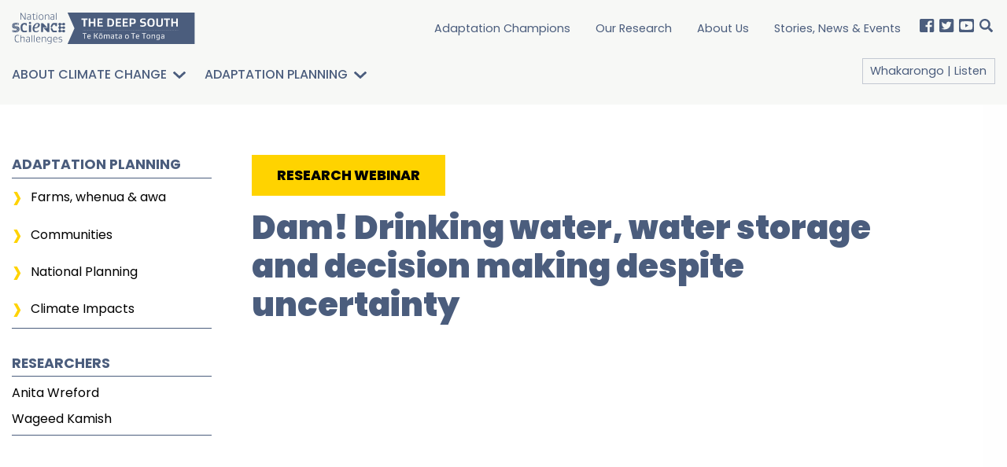

--- FILE ---
content_type: text/html; charset=UTF-8
request_url: https://deepsouthchallenge.co.nz/resource/dam-drinking-water-water-storage-and-decision-making-despite-uncertainty/
body_size: 13384
content:

<!doctype html>
  <html class="no-js">

  <head>
		<meta charset="utf-8">
		<meta http-equiv="X-UA-Compatible" content="IE=edge">
		<meta name="viewport" content="width=device-width, initial-scale=1.0">
		<meta class="foundation-mq">
				<link rel="pingback" href="https://deepsouthchallenge.co.nz/xmlrpc.php">
		<title>Dam! Drinking water, water storage and decision making despite uncertainty | Deep South Challenge</title>
<meta name='robots' content='max-image-preview:large' />
	<style>img:is([sizes="auto" i], [sizes^="auto," i]) { contain-intrinsic-size: 3000px 1500px }</style>
	
<!-- AllInOne SEO Pack 4.1.1[314,424] -->
<meta name="description"  content="https://youtu.be/9FUWZD-LkCU Recent and ongoing drought in Auckland and Northland highlights how vulnerable New Zealand&#039;s water infrastructure is. We haven&#039;t" />

<script type="application/ld+json" class="aioseop-schema">{}</script>
<link rel="canonical" href="https://deepsouthchallenge.co.nz/resource/dam-drinking-water-water-storage-and-decision-making-despite-uncertainty/" />
<meta property="og:type" content="article" />
<meta property="og:title" content="Dam! Drinking water, water storage and decision making despite uncertainty | Deep South Challenge" />
<meta property="og:description" content="https://youtu.be/9FUWZD-LkCU Recent and ongoing drought in Auckland and Northland highlights how vulnerable New Zealand&#039;s water infrastructure is. We haven&#039;t yet hit Day Zero - as" />
<meta property="og:url" content="https://deepsouthchallenge.co.nz/resource/dam-drinking-water-water-storage-and-decision-making-despite-uncertainty/" />
<meta property="og:site_name" content="Deep South Challenge | Climate Change Tools &amp; Information" />
<meta property="og:image" content="https://deepsouthchallenge.co.nz/wp-content/uploads/2020/10/Hikurangi-scaled.jpg" />
<meta property="article:published_time" content="2021-02-04T04:14:44Z" />
<meta property="article:modified_time" content="2021-02-06T05:41:56Z" />
<meta property="og:image:secure_url" content="https://deepsouthchallenge.co.nz/wp-content/uploads/2020/10/Hikurangi-scaled.jpg" />
<meta name="twitter:card" content="summary" />
<meta name="twitter:site" content="@deepsouth_nz" />
<meta name="twitter:domain" content="deepsouthchallenge.co.nz" />
<meta name="twitter:title" content="Dam! Drinking water, water storage and decision making despite uncerta" />
<meta name="twitter:description" content="https://youtu.be/9FUWZD-LkCU Recent and ongoing drought in Auckland and Northland highlights how vulnerable New Zealand&#039;s water infrastructure is. We haven&#039;t yet hit Day Zero - as" />
<meta name="twitter:image" content="https://deepsouthchallenge.co.nz/wp-content/uploads/2020/10/Hikurangi-scaled.jpg" />
<!-- AllInOne SEO Pack -->
<link rel="alternate" type="application/rss+xml" title="Deep South Challenge &raquo; Feed" href="https://deepsouthchallenge.co.nz/feed/" />
<link rel="alternate" type="application/rss+xml" title="Deep South Challenge &raquo; Comments Feed" href="https://deepsouthchallenge.co.nz/comments/feed/" />
<script type="text/javascript">
/* <![CDATA[ */
window._wpemojiSettings = {"baseUrl":"https:\/\/s.w.org\/images\/core\/emoji\/16.0.1\/72x72\/","ext":".png","svgUrl":"https:\/\/s.w.org\/images\/core\/emoji\/16.0.1\/svg\/","svgExt":".svg","source":{"concatemoji":"https:\/\/deepsouthchallenge.co.nz\/wp-includes\/js\/wp-emoji-release.min.js?ver=6.8.3"}};
/*! This file is auto-generated */
!function(s,n){var o,i,e;function c(e){try{var t={supportTests:e,timestamp:(new Date).valueOf()};sessionStorage.setItem(o,JSON.stringify(t))}catch(e){}}function p(e,t,n){e.clearRect(0,0,e.canvas.width,e.canvas.height),e.fillText(t,0,0);var t=new Uint32Array(e.getImageData(0,0,e.canvas.width,e.canvas.height).data),a=(e.clearRect(0,0,e.canvas.width,e.canvas.height),e.fillText(n,0,0),new Uint32Array(e.getImageData(0,0,e.canvas.width,e.canvas.height).data));return t.every(function(e,t){return e===a[t]})}function u(e,t){e.clearRect(0,0,e.canvas.width,e.canvas.height),e.fillText(t,0,0);for(var n=e.getImageData(16,16,1,1),a=0;a<n.data.length;a++)if(0!==n.data[a])return!1;return!0}function f(e,t,n,a){switch(t){case"flag":return n(e,"\ud83c\udff3\ufe0f\u200d\u26a7\ufe0f","\ud83c\udff3\ufe0f\u200b\u26a7\ufe0f")?!1:!n(e,"\ud83c\udde8\ud83c\uddf6","\ud83c\udde8\u200b\ud83c\uddf6")&&!n(e,"\ud83c\udff4\udb40\udc67\udb40\udc62\udb40\udc65\udb40\udc6e\udb40\udc67\udb40\udc7f","\ud83c\udff4\u200b\udb40\udc67\u200b\udb40\udc62\u200b\udb40\udc65\u200b\udb40\udc6e\u200b\udb40\udc67\u200b\udb40\udc7f");case"emoji":return!a(e,"\ud83e\udedf")}return!1}function g(e,t,n,a){var r="undefined"!=typeof WorkerGlobalScope&&self instanceof WorkerGlobalScope?new OffscreenCanvas(300,150):s.createElement("canvas"),o=r.getContext("2d",{willReadFrequently:!0}),i=(o.textBaseline="top",o.font="600 32px Arial",{});return e.forEach(function(e){i[e]=t(o,e,n,a)}),i}function t(e){var t=s.createElement("script");t.src=e,t.defer=!0,s.head.appendChild(t)}"undefined"!=typeof Promise&&(o="wpEmojiSettingsSupports",i=["flag","emoji"],n.supports={everything:!0,everythingExceptFlag:!0},e=new Promise(function(e){s.addEventListener("DOMContentLoaded",e,{once:!0})}),new Promise(function(t){var n=function(){try{var e=JSON.parse(sessionStorage.getItem(o));if("object"==typeof e&&"number"==typeof e.timestamp&&(new Date).valueOf()<e.timestamp+604800&&"object"==typeof e.supportTests)return e.supportTests}catch(e){}return null}();if(!n){if("undefined"!=typeof Worker&&"undefined"!=typeof OffscreenCanvas&&"undefined"!=typeof URL&&URL.createObjectURL&&"undefined"!=typeof Blob)try{var e="postMessage("+g.toString()+"("+[JSON.stringify(i),f.toString(),p.toString(),u.toString()].join(",")+"));",a=new Blob([e],{type:"text/javascript"}),r=new Worker(URL.createObjectURL(a),{name:"wpTestEmojiSupports"});return void(r.onmessage=function(e){c(n=e.data),r.terminate(),t(n)})}catch(e){}c(n=g(i,f,p,u))}t(n)}).then(function(e){for(var t in e)n.supports[t]=e[t],n.supports.everything=n.supports.everything&&n.supports[t],"flag"!==t&&(n.supports.everythingExceptFlag=n.supports.everythingExceptFlag&&n.supports[t]);n.supports.everythingExceptFlag=n.supports.everythingExceptFlag&&!n.supports.flag,n.DOMReady=!1,n.readyCallback=function(){n.DOMReady=!0}}).then(function(){return e}).then(function(){var e;n.supports.everything||(n.readyCallback(),(e=n.source||{}).concatemoji?t(e.concatemoji):e.wpemoji&&e.twemoji&&(t(e.twemoji),t(e.wpemoji)))}))}((window,document),window._wpemojiSettings);
/* ]]> */
</script>
<style id='wp-emoji-styles-inline-css' type='text/css'>

	img.wp-smiley, img.emoji {
		display: inline !important;
		border: none !important;
		box-shadow: none !important;
		height: 1em !important;
		width: 1em !important;
		margin: 0 0.07em !important;
		vertical-align: -0.1em !important;
		background: none !important;
		padding: 0 !important;
	}
</style>
<link rel='stylesheet' id='wp-block-library-css' href='https://deepsouthchallenge.co.nz/wp-includes/css/dist/block-library/style.min.css?ver=6.8.3' type='text/css' media='all' />
<style id='classic-theme-styles-inline-css' type='text/css'>
/*! This file is auto-generated */
.wp-block-button__link{color:#fff;background-color:#32373c;border-radius:9999px;box-shadow:none;text-decoration:none;padding:calc(.667em + 2px) calc(1.333em + 2px);font-size:1.125em}.wp-block-file__button{background:#32373c;color:#fff;text-decoration:none}
</style>
<style id='global-styles-inline-css' type='text/css'>
:root{--wp--preset--aspect-ratio--square: 1;--wp--preset--aspect-ratio--4-3: 4/3;--wp--preset--aspect-ratio--3-4: 3/4;--wp--preset--aspect-ratio--3-2: 3/2;--wp--preset--aspect-ratio--2-3: 2/3;--wp--preset--aspect-ratio--16-9: 16/9;--wp--preset--aspect-ratio--9-16: 9/16;--wp--preset--color--black: black;--wp--preset--color--cyan-bluish-gray: #abb8c3;--wp--preset--color--white: white;--wp--preset--color--pale-pink: #f78da7;--wp--preset--color--vivid-red: #cf2e2e;--wp--preset--color--luminous-vivid-orange: #ff6900;--wp--preset--color--luminous-vivid-amber: #fcb900;--wp--preset--color--light-green-cyan: #7bdcb5;--wp--preset--color--vivid-green-cyan: #00d084;--wp--preset--color--pale-cyan-blue: #8ed1fc;--wp--preset--color--vivid-cyan-blue: #0693e3;--wp--preset--color--vivid-purple: #9b51e0;--wp--preset--color--dark-blue: #4B5D7D;--wp--preset--color--yellow: #FFD300;--wp--preset--color--green-grey: #E5ECE6;--wp--preset--gradient--vivid-cyan-blue-to-vivid-purple: linear-gradient(135deg,rgba(6,147,227,1) 0%,rgb(155,81,224) 100%);--wp--preset--gradient--light-green-cyan-to-vivid-green-cyan: linear-gradient(135deg,rgb(122,220,180) 0%,rgb(0,208,130) 100%);--wp--preset--gradient--luminous-vivid-amber-to-luminous-vivid-orange: linear-gradient(135deg,rgba(252,185,0,1) 0%,rgba(255,105,0,1) 100%);--wp--preset--gradient--luminous-vivid-orange-to-vivid-red: linear-gradient(135deg,rgba(255,105,0,1) 0%,rgb(207,46,46) 100%);--wp--preset--gradient--very-light-gray-to-cyan-bluish-gray: linear-gradient(135deg,rgb(238,238,238) 0%,rgb(169,184,195) 100%);--wp--preset--gradient--cool-to-warm-spectrum: linear-gradient(135deg,rgb(74,234,220) 0%,rgb(151,120,209) 20%,rgb(207,42,186) 40%,rgb(238,44,130) 60%,rgb(251,105,98) 80%,rgb(254,248,76) 100%);--wp--preset--gradient--blush-light-purple: linear-gradient(135deg,rgb(255,206,236) 0%,rgb(152,150,240) 100%);--wp--preset--gradient--blush-bordeaux: linear-gradient(135deg,rgb(254,205,165) 0%,rgb(254,45,45) 50%,rgb(107,0,62) 100%);--wp--preset--gradient--luminous-dusk: linear-gradient(135deg,rgb(255,203,112) 0%,rgb(199,81,192) 50%,rgb(65,88,208) 100%);--wp--preset--gradient--pale-ocean: linear-gradient(135deg,rgb(255,245,203) 0%,rgb(182,227,212) 50%,rgb(51,167,181) 100%);--wp--preset--gradient--electric-grass: linear-gradient(135deg,rgb(202,248,128) 0%,rgb(113,206,126) 100%);--wp--preset--gradient--midnight: linear-gradient(135deg,rgb(2,3,129) 0%,rgb(40,116,252) 100%);--wp--preset--font-size--small: 13px;--wp--preset--font-size--medium: 20px;--wp--preset--font-size--large: 36px;--wp--preset--font-size--x-large: 42px;--wp--preset--spacing--20: 0.44rem;--wp--preset--spacing--30: 0.67rem;--wp--preset--spacing--40: 1rem;--wp--preset--spacing--50: 1.5rem;--wp--preset--spacing--60: 2.25rem;--wp--preset--spacing--70: 3.38rem;--wp--preset--spacing--80: 5.06rem;--wp--preset--shadow--natural: 6px 6px 9px rgba(0, 0, 0, 0.2);--wp--preset--shadow--deep: 12px 12px 50px rgba(0, 0, 0, 0.4);--wp--preset--shadow--sharp: 6px 6px 0px rgba(0, 0, 0, 0.2);--wp--preset--shadow--outlined: 6px 6px 0px -3px rgba(255, 255, 255, 1), 6px 6px rgba(0, 0, 0, 1);--wp--preset--shadow--crisp: 6px 6px 0px rgba(0, 0, 0, 1);}:where(.is-layout-flex){gap: 0.5em;}:where(.is-layout-grid){gap: 0.5em;}body .is-layout-flex{display: flex;}.is-layout-flex{flex-wrap: wrap;align-items: center;}.is-layout-flex > :is(*, div){margin: 0;}body .is-layout-grid{display: grid;}.is-layout-grid > :is(*, div){margin: 0;}:where(.wp-block-columns.is-layout-flex){gap: 2em;}:where(.wp-block-columns.is-layout-grid){gap: 2em;}:where(.wp-block-post-template.is-layout-flex){gap: 1.25em;}:where(.wp-block-post-template.is-layout-grid){gap: 1.25em;}.has-black-color{color: var(--wp--preset--color--black) !important;}.has-cyan-bluish-gray-color{color: var(--wp--preset--color--cyan-bluish-gray) !important;}.has-white-color{color: var(--wp--preset--color--white) !important;}.has-pale-pink-color{color: var(--wp--preset--color--pale-pink) !important;}.has-vivid-red-color{color: var(--wp--preset--color--vivid-red) !important;}.has-luminous-vivid-orange-color{color: var(--wp--preset--color--luminous-vivid-orange) !important;}.has-luminous-vivid-amber-color{color: var(--wp--preset--color--luminous-vivid-amber) !important;}.has-light-green-cyan-color{color: var(--wp--preset--color--light-green-cyan) !important;}.has-vivid-green-cyan-color{color: var(--wp--preset--color--vivid-green-cyan) !important;}.has-pale-cyan-blue-color{color: var(--wp--preset--color--pale-cyan-blue) !important;}.has-vivid-cyan-blue-color{color: var(--wp--preset--color--vivid-cyan-blue) !important;}.has-vivid-purple-color{color: var(--wp--preset--color--vivid-purple) !important;}.has-black-background-color{background-color: var(--wp--preset--color--black) !important;}.has-cyan-bluish-gray-background-color{background-color: var(--wp--preset--color--cyan-bluish-gray) !important;}.has-white-background-color{background-color: var(--wp--preset--color--white) !important;}.has-pale-pink-background-color{background-color: var(--wp--preset--color--pale-pink) !important;}.has-vivid-red-background-color{background-color: var(--wp--preset--color--vivid-red) !important;}.has-luminous-vivid-orange-background-color{background-color: var(--wp--preset--color--luminous-vivid-orange) !important;}.has-luminous-vivid-amber-background-color{background-color: var(--wp--preset--color--luminous-vivid-amber) !important;}.has-light-green-cyan-background-color{background-color: var(--wp--preset--color--light-green-cyan) !important;}.has-vivid-green-cyan-background-color{background-color: var(--wp--preset--color--vivid-green-cyan) !important;}.has-pale-cyan-blue-background-color{background-color: var(--wp--preset--color--pale-cyan-blue) !important;}.has-vivid-cyan-blue-background-color{background-color: var(--wp--preset--color--vivid-cyan-blue) !important;}.has-vivid-purple-background-color{background-color: var(--wp--preset--color--vivid-purple) !important;}.has-black-border-color{border-color: var(--wp--preset--color--black) !important;}.has-cyan-bluish-gray-border-color{border-color: var(--wp--preset--color--cyan-bluish-gray) !important;}.has-white-border-color{border-color: var(--wp--preset--color--white) !important;}.has-pale-pink-border-color{border-color: var(--wp--preset--color--pale-pink) !important;}.has-vivid-red-border-color{border-color: var(--wp--preset--color--vivid-red) !important;}.has-luminous-vivid-orange-border-color{border-color: var(--wp--preset--color--luminous-vivid-orange) !important;}.has-luminous-vivid-amber-border-color{border-color: var(--wp--preset--color--luminous-vivid-amber) !important;}.has-light-green-cyan-border-color{border-color: var(--wp--preset--color--light-green-cyan) !important;}.has-vivid-green-cyan-border-color{border-color: var(--wp--preset--color--vivid-green-cyan) !important;}.has-pale-cyan-blue-border-color{border-color: var(--wp--preset--color--pale-cyan-blue) !important;}.has-vivid-cyan-blue-border-color{border-color: var(--wp--preset--color--vivid-cyan-blue) !important;}.has-vivid-purple-border-color{border-color: var(--wp--preset--color--vivid-purple) !important;}.has-vivid-cyan-blue-to-vivid-purple-gradient-background{background: var(--wp--preset--gradient--vivid-cyan-blue-to-vivid-purple) !important;}.has-light-green-cyan-to-vivid-green-cyan-gradient-background{background: var(--wp--preset--gradient--light-green-cyan-to-vivid-green-cyan) !important;}.has-luminous-vivid-amber-to-luminous-vivid-orange-gradient-background{background: var(--wp--preset--gradient--luminous-vivid-amber-to-luminous-vivid-orange) !important;}.has-luminous-vivid-orange-to-vivid-red-gradient-background{background: var(--wp--preset--gradient--luminous-vivid-orange-to-vivid-red) !important;}.has-very-light-gray-to-cyan-bluish-gray-gradient-background{background: var(--wp--preset--gradient--very-light-gray-to-cyan-bluish-gray) !important;}.has-cool-to-warm-spectrum-gradient-background{background: var(--wp--preset--gradient--cool-to-warm-spectrum) !important;}.has-blush-light-purple-gradient-background{background: var(--wp--preset--gradient--blush-light-purple) !important;}.has-blush-bordeaux-gradient-background{background: var(--wp--preset--gradient--blush-bordeaux) !important;}.has-luminous-dusk-gradient-background{background: var(--wp--preset--gradient--luminous-dusk) !important;}.has-pale-ocean-gradient-background{background: var(--wp--preset--gradient--pale-ocean) !important;}.has-electric-grass-gradient-background{background: var(--wp--preset--gradient--electric-grass) !important;}.has-midnight-gradient-background{background: var(--wp--preset--gradient--midnight) !important;}.has-small-font-size{font-size: var(--wp--preset--font-size--small) !important;}.has-medium-font-size{font-size: var(--wp--preset--font-size--medium) !important;}.has-large-font-size{font-size: var(--wp--preset--font-size--large) !important;}.has-x-large-font-size{font-size: var(--wp--preset--font-size--x-large) !important;}
:where(.wp-block-post-template.is-layout-flex){gap: 1.25em;}:where(.wp-block-post-template.is-layout-grid){gap: 1.25em;}
:where(.wp-block-columns.is-layout-flex){gap: 2em;}:where(.wp-block-columns.is-layout-grid){gap: 2em;}
:root :where(.wp-block-pullquote){font-size: 1.5em;line-height: 1.6;}
</style>
<link rel='stylesheet' id='hamburger.css-css' href='https://deepsouthchallenge.co.nz/wp-content/plugins/wp-responsive-menu/assets/css/wpr-hamburger.css?ver=3.2.1' type='text/css' media='all' />
<link rel='stylesheet' id='wprmenu.css-css' href='https://deepsouthchallenge.co.nz/wp-content/plugins/wp-responsive-menu/assets/css/wprmenu.css?ver=3.2.1' type='text/css' media='all' />
<style id='wprmenu.css-inline-css' type='text/css'>
@media only screen and ( max-width: 1023px ) {html body div.wprm-wrapper {overflow: scroll;}html body div.wprm-overlay{ background: rgb(0,0,0) }#mg-wprm-wrap ul li {border-top: solid 1px rgba(255,255,255,0.05);border-bottom: solid 1px rgba(255,255,255,0.05);}#wprmenu_bar {background-image: url();background-size: 100% ;background-repeat: repeat;}#wprmenu_bar {background-color: ;}html body div#mg-wprm-wrap .wpr_submit .icon.icon-search {color: #ffffff;}#wprmenu_bar .menu_title,#wprmenu_bar .wprmenu_icon_menu,#wprmenu_bar .menu_title a {color: #4b5d7d;}#wprmenu_bar .menu_title a {font-size: 20px;font-weight: normal;}#mg-wprm-wrap li.menu-item a {font-size: 15px;text-transform: uppercase;font-weight: normal;}#mg-wprm-wrap li.menu-item-has-children ul.sub-menu a {font-size: 15px;text-transform: none;font-weight: normal;}#mg-wprm-wrap li.current-menu-item > a {background: #4b5d7d;}#mg-wprm-wrap li.current-menu-item > a,#mg-wprm-wrap li.current-menu-item span.wprmenu_icon{color: #ffffff !important;}#mg-wprm-wrap {background-color: #4b5d7d;}.cbp-spmenu-push-toright,.cbp-spmenu-push-toright .mm-slideout {left: 100% ;}.cbp-spmenu-push-toleft {left: -100% ;}#mg-wprm-wrap.cbp-spmenu-right,#mg-wprm-wrap.cbp-spmenu-left,#mg-wprm-wrap.cbp-spmenu-right.custom,#mg-wprm-wrap.cbp-spmenu-left.custom,.cbp-spmenu-vertical {width: 100%;max-width: 768px;}#mg-wprm-wrap ul#wprmenu_menu_ul li.menu-item a,div#mg-wprm-wrap ul li span.wprmenu_icon {color: #ffffff;}#mg-wprm-wrap ul#wprmenu_menu_ul li.menu-item:valid ~ a{color: #ffffff;}#mg-wprm-wrap ul#wprmenu_menu_ul li.menu-item a:hover {background: #4b5d7d;color: #ffffff !important;}div#mg-wprm-wrap ul>li:hover>span.wprmenu_icon {color: #ffffff !important;}.wprmenu_bar .hamburger-inner,.wprmenu_bar .hamburger-inner::before,.wprmenu_bar .hamburger-inner::after {background: #ffffff;}.wprmenu_bar .hamburger:hover .hamburger-inner,.wprmenu_bar .hamburger:hover .hamburger-inner::before,.wprmenu_bar .hamburger:hover .hamburger-inner::after {background: #ffffff;}#wprmenu_menu.left {width:100%;left: -100%;right: auto;}#wprmenu_menu.right {width:100%;right: -100%;left: auto;}.wprmenu_bar .hamburger {float: right;}.wprmenu_bar #custom_menu_icon.hamburger {top: 0px;right: 0px;float: right;background-color: #4b5d7d;}html body div#wprmenu_bar {height : 42px;}.nav-link{ display: none !important; }.wpr_custom_menu #custom_menu_icon {display: block;}#wprmenu_bar,#mg-wprm-wrap { display: block; }div#wpadminbar { position: fixed; }}
</style>
<link rel='stylesheet' id='wpr_icons-css' href='https://deepsouthchallenge.co.nz/wp-content/plugins/wp-responsive-menu/inc/assets/icons/wpr-icons.css?ver=3.2.1' type='text/css' media='all' />
<link rel='stylesheet' id='heateor_sss_frontend_css-css' href='https://deepsouthchallenge.co.nz/wp-content/plugins/sassy-social-share/public/css/sassy-social-share-public.css?ver=3.3.77' type='text/css' media='all' />
<style id='heateor_sss_frontend_css-inline-css' type='text/css'>
.heateor_sss_button_instagram span.heateor_sss_svg,a.heateor_sss_instagram span.heateor_sss_svg{background:radial-gradient(circle at 30% 107%,#fdf497 0,#fdf497 5%,#fd5949 45%,#d6249f 60%,#285aeb 90%)}div.heateor_sss_horizontal_sharing a.heateor_sss_button_instagram span{background:#4b5d7d!important;}div.heateor_sss_standard_follow_icons_container a.heateor_sss_button_instagram span{background:#4b5d7d}.heateor_sss_horizontal_sharing .heateor_sss_svg,.heateor_sss_standard_follow_icons_container .heateor_sss_svg{background-color:#4b5d7d!important;background:#4b5d7d!important;color:#fff;border-width:0px;border-style:solid;border-color:transparent}.heateor_sss_horizontal_sharing span.heateor_sss_svg:hover,.heateor_sss_standard_follow_icons_container span.heateor_sss_svg:hover{border-color:transparent;}.heateor_sss_vertical_sharing span.heateor_sss_svg,.heateor_sss_floating_follow_icons_container span.heateor_sss_svg{color:#fff;border-width:0px;border-style:solid;border-color:transparent;}.heateor_sss_vertical_sharing span.heateor_sss_svg:hover,.heateor_sss_floating_follow_icons_container span.heateor_sss_svg:hover{border-color:transparent;}@media screen and (max-width:783px) {.heateor_sss_vertical_sharing{display:none!important}}
</style>
<link rel='stylesheet' id='site-css-css' href='https://deepsouthchallenge.co.nz/wp-content/themes/deep-ocean/assets/styles/style.css?ver=8057' type='text/css' media='all' />
<script type="text/javascript" src="https://deepsouthchallenge.co.nz/wp-includes/js/jquery/jquery.min.js?ver=3.7.1" id="jquery-core-js"></script>
<script type="text/javascript" src="https://deepsouthchallenge.co.nz/wp-includes/js/jquery/jquery-migrate.min.js?ver=3.4.1" id="jquery-migrate-js"></script>
<script type="text/javascript" src="https://deepsouthchallenge.co.nz/wp-content/plugins/wp-responsive-menu/assets/js/modernizr.custom.js?ver=3.2.1" id="modernizr-js"></script>
<script type="text/javascript" src="https://deepsouthchallenge.co.nz/wp-content/plugins/wp-responsive-menu/assets/js/touchSwipe.js?ver=3.2.1" id="touchSwipe-js"></script>
<script type="text/javascript" id="wprmenu.js-js-extra">
/* <![CDATA[ */
var wprmenu = {"zooming":"","from_width":"1023","push_width":"768","menu_width":"100","parent_click":"yes","swipe":"","enable_overlay":"1","wprmenuDemoId":""};
/* ]]> */
</script>
<script type="text/javascript" src="https://deepsouthchallenge.co.nz/wp-content/plugins/wp-responsive-menu/assets/js/wprmenu.js?ver=3.2.1" id="wprmenu.js-js"></script>
<link rel="https://api.w.org/" href="https://deepsouthchallenge.co.nz/wp-json/" /><link rel="alternate" title="JSON" type="application/json" href="https://deepsouthchallenge.co.nz/wp-json/wp/v2/resource/2170" /><link rel='shortlink' href='https://deepsouthchallenge.co.nz/?p=2170' />
<link rel="alternate" title="oEmbed (JSON)" type="application/json+oembed" href="https://deepsouthchallenge.co.nz/wp-json/oembed/1.0/embed?url=https%3A%2F%2Fdeepsouthchallenge.co.nz%2Fresource%2Fdam-drinking-water-water-storage-and-decision-making-despite-uncertainty%2F" />
<link rel="alternate" title="oEmbed (XML)" type="text/xml+oembed" href="https://deepsouthchallenge.co.nz/wp-json/oembed/1.0/embed?url=https%3A%2F%2Fdeepsouthchallenge.co.nz%2Fresource%2Fdam-drinking-water-water-storage-and-decision-making-despite-uncertainty%2F&#038;format=xml" />
<style type="text/css">.dark-blue-background {
background: none repeat scroll 0 0 #4b5d7d;
color: #ffffff;
text-shadow: none;
padding: 3rem;

h1,
h2,
h3,
h4 {
color: #ffd300;
}
a {
text-decoration: underline;
}
} 
.green-message {
background: none repeat scroll 0 0 #8cc14c;
    color: #ffffff;
    text-shadow: none;
    font-size: 14px;
    line-height: 24px;
    padding: 10px;
} 
.orange-message {
background: none repeat scroll 0 0 #faa732;
    color: #ffffff;
    text-shadow: none;
    font-size: 14px;
    line-height: 24px;
    padding: 10px;
} 
.red-message {
background: none repeat scroll 0 0 #da4d31;
    color: #ffffff;
    text-shadow: none;
    font-size: 14px;
    line-height: 24px;
    padding: 10px;
} 
.grey-message {
background: none repeat scroll 0 0 #53555c;
    color: #ffffff;
    text-shadow: none;
    font-size: 14px;
    line-height: 24px;
    padding: 10px;
} 
.left-block {
background: none repeat scroll 0 0px, radial-gradient(ellipse at center center, #ffffff 0%, #f2f2f2 100%) repeat scroll 0 0 rgba(0, 0, 0, 0);
    color: #8b8e97;
    padding: 10px;
    margin: 10px;
    float: left;
} 
.right-block {
background: none repeat scroll 0 0px, radial-gradient(ellipse at center center, #ffffff 0%, #f2f2f2 100%) repeat scroll 0 0 rgba(0, 0, 0, 0);
    color: #8b8e97;
    padding: 10px;
    margin: 10px;
    float: right;
} 
.blockquotes {
background: none;
    border-left: 5px solid #f1f1f1;
    color: #8B8E97;
    font-size: 14px;
    font-style: italic;
    line-height: 22px;
    padding-left: 15px;
    padding: 10px;
    width: 60%;
    float: left;
} 
.yellow-background {
background: none repeat scroll 0 0 #ffd300;
color: #4b5d7d;
text-shadow: none;
padding: 3rem;

h1,
h2,
h3,
h4 {
color: #4b5d7d;
}
a {
text-decoration: underline;
}
} 
</style><link rel="icon" href="https://deepsouthchallenge.co.nz/wp-content/uploads/2021/02/cropped-favicon-32x32.png" sizes="32x32" />
<link rel="icon" href="https://deepsouthchallenge.co.nz/wp-content/uploads/2021/02/cropped-favicon-192x192.png" sizes="192x192" />
<link rel="apple-touch-icon" href="https://deepsouthchallenge.co.nz/wp-content/uploads/2021/02/cropped-favicon-180x180.png" />
<meta name="msapplication-TileImage" content="https://deepsouthchallenge.co.nz/wp-content/uploads/2021/02/cropped-favicon-270x270.png" />

		<!-- Global site tag (gtag.js) - Google Analytics -->
		<script async src="https://www.googletagmanager.com/gtag/js?id=UA-54923027-1"></script>
		<script>
		window.dataLayer = window.dataLayer || [];
		function gtag(){dataLayer.push(arguments);}
		gtag('js', new Date());

		gtag('config', 'UA-54923027-1');
		</script>
		<!-- Google tag (gtag.js) GA4 -->
		<script async src="https://www.googletagmanager.com/gtag/js?id=G-3XKSV9X7ZP"></script>
		<script>
		window.dataLayer = window.dataLayer || [];
		function gtag(){dataLayer.push(arguments);}
		gtag('js', new Date());

		gtag('config', 'G-3XKSV9X7ZP');
		</script>


	</head>

	<body class="wp-singular resource-template-default single single-resource postid-2170 wp-theme-deep-ocean">
		<header class="grid-x " id="header">
			<div class="cell grid-x small-10 medium-11 large-12" id="top-nav">
				<a class="cell small-6 medium-3 grid-x" href="/">
					<div class="cell" id="logo"></div>
				</a>
				<div class="cell auto"></div>
				<div class="cell shrink nav-link"><a href="https://deepsouthchallenge.co.nz/adaptation-champions/"><span>Adaptation Champions</span></a></div><div class="cell shrink nav-link"><a href="https://deepsouthchallenge.co.nz/our-research/"><span>Our Research</span></a></div><div class="cell shrink nav-link"><a href="https://deepsouthchallenge.co.nz/about-us/"><span>About Us</span></a></div><div class="cell shrink nav-link"><a href="https://deepsouthchallenge.co.nz/stories-news-events/"><span>Stories, News &#038; Events</span></a></div>				<div class="cell small-1" id="social-media-icons">
					<a href="https://www.facebook.com/NSCDeepSouth/" target="_blank" class="facebook-link">
<svg width="19px" height="17px" viewBox="0 0 19 17" version="1.1" xmlns="http://www.w3.org/2000/svg" xmlns:xlink="http://www.w3.org/1999/xlink" preserveAspectRatio="xMidYMin slice">
    <!-- Generator: Sketch 53.2 (72643) - https://sketchapp.com -->
    <title>Facebook-icon</title>
    <desc>Created with Sketch.</desc>
    <g id="Page-1" stroke="none" stroke-width="1" fill="none" fill-rule="evenodd">
        <path d="M18.2857143,1.82142857 L18.2857143,15.1785714 C18.2857143,16.1841518 17.4081633,17 16.3265306,17 L12.844898,17 L12.844898,10.2758929 L15.3183673,10.2758929 L15.6734694,7.71071429 L12.844898,7.71071429 L12.844898,6.07142857 C12.844898,5.32767857 13.0653061,4.82299107 14.2122449,4.82299107 L15.6734694,4.82299107 L15.6734694,2.53102679 C15.4204082,2.50066964 14.555102,2.42857143 13.5428571,2.42857143 C11.4367347,2.42857143 9.99183673,3.62388393 9.99183673,5.82098214 L9.99183673,7.71450893 L7.51020408,7.71450893 L7.51020408,10.2796875 L9.99591837,10.2796875 L9.99591837,17 L1.95918367,17 C0.87755102,17 0,16.1841518 0,15.1785714 L0,1.82142857 C0,0.815848214 0.87755102,0 1.95918367,0 L16.3265306,0 C17.4081633,0 18.2857143,0.815848214 18.2857143,1.82142857 Z" id="Shape" fill="#D0DCD3" fill-rule="nonzero"></path>
    </g>
</svg>
</a>
<a href="https://twitter.com/intent/user?screen_name=deepsouth_nz" target="_blank" class="twitter-link">
	<svg width="19px" height="17px" viewBox="0 0 19 17" version="1.1" xmlns="http://www.w3.org/2000/svg" xmlns:xlink="http://www.w3.org/1999/xlink" preserveAspectRatio="xMidYMin slice">
		<!-- Generator: Sketch 53.2 (72643) - https://sketchapp.com -->
		<title>Twitter-icon</title>
		<desc>Created with Sketch.</desc>
		<g id="Page-1" stroke="none" stroke-width="1" fill="none" fill-rule="evenodd">
			<path d="M16.3265306,0 L1.95918367,0 C0.87755102,0 0,0.815848214 0,1.82142857 L0,15.1785714 C0,16.1841518 0.87755102,17 1.95918367,17 L16.3265306,17 C17.4081633,17 18.2857143,16.1841518 18.2857143,15.1785714 L18.2857143,1.82142857 C18.2857143,0.815848214 17.4081633,0 16.3265306,0 Z M14.3306122,6.02589286 C14.3387755,6.13214286 14.3387755,6.2421875 14.3387755,6.3484375 C14.3387755,9.63839286 11.644898,13.4292411 6.72244898,13.4292411 C5.20408163,13.4292411 3.79591837,13.0194196 2.6122449,12.3136161 C2.82857143,12.3363839 3.03673469,12.3439732 3.25714286,12.3439732 C4.51020408,12.3439732 5.66122449,11.9493304 6.57959184,11.2814732 C5.40408163,11.2587054 4.41632653,10.5415179 4.07755102,9.55491071 C4.48979592,9.61183036 4.86122449,9.61183036 5.28571429,9.509375 C4.06122449,9.27790179 3.14285714,8.27611607 3.14285714,7.065625 L3.14285714,7.03526786 C3.49795918,7.22120536 3.91428571,7.33504464 4.35102041,7.35022321 C3.60524415,6.88903627 3.1577173,6.11106085 3.15918367,5.27834821 C3.15918367,4.81540179 3.28979592,4.39040179 3.52244898,4.02232143 C4.84081633,5.53258929 6.82040816,6.51919643 9.04081633,6.62544643 C8.66122449,4.93683036 10.0204082,3.56696429 11.6530612,3.56696429 C12.4244898,3.56696429 13.1183673,3.86674107 13.6081633,4.35245536 C14.2122449,4.24620536 14.7918367,4.0375 15.3061224,3.75290179 C15.1061224,4.3296875 14.6857143,4.81540179 14.1306122,5.12276786 C14.6693878,5.06964286 15.1918367,4.92924107 15.6734694,4.73571429 C15.3102041,5.2328125 14.8530612,5.67299107 14.3306122,6.02589286 L14.3306122,6.02589286 Z" id="Shape" fill="#D0DCD3" fill-rule="nonzero"></path>
		</g>
	</svg>
</a>

<a href="https://www.youtube.com/channel/UCcE38lgMxIha3dwuoFo5oGg/playlists" target="_blank" class="you-tube-link">
	<svg width="19px" height="17px" viewBox="0 0 19 17" version="1.1" xmlns="http://www.w3.org/2000/svg" xmlns:xlink="http://www.w3.org/1999/xlink" preserveAspectRatio="xMidYMin slice">
		<!-- Generator: Sketch 53.2 (72643) - https://sketchapp.com -->
		<title>youtube-icon</title>
		<desc>Created with Sketch.</desc>
		<g id="Page-1" stroke="none" stroke-width="1" fill="none" fill-rule="evenodd">
			<g id="youtube-square" fill="#D0DCD3" fill-rule="nonzero">
				<path d="M7.92232143,6.2140625 L11.9598214,8.50848214 L7.92232143,10.8029018 L7.92232143,6.2140625 Z M19,1.82142857 L19,15.1785714 C19,16.1841518 18.0881696,17 16.9642857,17 L2.03571429,17 C0.911830357,17 0,16.1841518 0,15.1785714 L0,1.82142857 C0,0.815848214 0.911830357,0 2.03571429,0 L16.9642857,0 C18.0881696,0 19,0.815848214 19,1.82142857 Z M17.21875,8.51272321 C17.21875,8.51272321 17.21875,5.98504464 16.8964286,4.77209821 C16.7183036,4.10200893 16.1966518,3.57611607 15.5308036,3.39799107 C14.3305804,3.07142857 9.5,3.07142857 9.5,3.07142857 C9.5,3.07142857 4.66941964,3.07142857 3.46919643,3.39799107 C2.80334821,3.57611607 2.28169643,4.10200893 2.10357143,4.77209821 C1.78125,5.98080357 1.78125,8.51272321 1.78125,8.51272321 C1.78125,8.51272321 1.78125,11.0404018 2.10357143,12.2533482 C2.28169643,12.9234375 2.80334821,13.428125 3.46919643,13.60625 C4.66941964,13.9285714 9.5,13.9285714 9.5,13.9285714 C9.5,13.9285714 14.3305804,13.9285714 15.5308036,13.6020089 C16.1966518,13.4238839 16.7183036,12.9191964 16.8964286,12.2491071 C17.21875,11.0404018 17.21875,8.51272321 17.21875,8.51272321 L17.21875,8.51272321 Z" id="Shape"></path>
			</g>
		</g>
	</svg>
</a>


<a href="/?s=" class="search-link">
	<svg width="17px" height="17px" viewBox="0 0 17 17" version="1.1" xmlns="http://www.w3.org/2000/svg" xmlns:xlink="http://www.w3.org/1999/xlink" preserveAspectRatio="xMidYMin slice">
		<!-- Generator: Sketch 53.2 (72643) - https://sketchapp.com -->
		<title>Search-icon</title>
		<desc>Created with Sketch.</desc>
		<g id="Page-1" stroke="none" stroke-width="1" fill="none" fill-rule="evenodd">
			<path d="M16.7688047,14.6975881 L13.458211,11.3875598 C13.308786,11.2381603 13.1062321,11.1551606 12.8937165,11.1551606 L12.352466,11.1551606 C13.2689393,9.98320477 13.8135104,8.50912997 13.8135104,6.90557563 C13.8135104,3.09090909 10.7220733,0 6.90675519,0 C3.09143706,0 0,3.09090909 0,6.90557563 C0,10.7202422 3.09143706,13.8111513 6.90675519,13.8111513 C8.51058344,13.8111513 9.98491003,13.2666732 11.1570661,12.3503564 L11.1570661,12.8915145 C11.1570661,13.1039938 11.24008,13.306513 11.389505,13.4559125 L14.7000987,16.7659408 C15.0122309,17.0780197 15.5169553,17.0780197 15.8257669,16.7659408 L16.7654841,15.8263841 C17.0776163,15.5143052 17.0776163,15.009667 16.7688047,14.6975881 Z M6.8,11.3333333 C4.29604167,11.3333333 2.26666667,9.3075 2.26666667,6.8 C2.26666667,4.29604167 4.2925,2.26666667 6.8,2.26666667 C9.30395833,2.26666667 11.3333333,4.2925 11.3333333,6.8 C11.3333333,9.30395833 9.3075,11.3333333 6.8,11.3333333 Z" id="Shape" fill="#D0DCD3" fill-rule="nonzero"></path>
		</g>
	</svg>
</a>				</div>
			</div>
			<div class="cell grid-x" id="mid-nav">
				<div class="cell shrink nav-link" data-menu-type-parent="about-climate-change"><span>About Climate Change</span></div>
				<div class="cell shrink nav-link" data-menu-type-parent="adaptation-planning"><span>Adaptation Planning</span></div>
				<div class="cell auto"></div>
								<div class="cell shrink" id="audio-box"><span>Whakarongo | Listen</span></div>
			</div>
			<div class="cell grid-x hidden bottom-nav" data-menu-type="about-climate-change">
				<div class="cell shrink nav-link" data-post-id="270"><a href="https://deepsouthchallenge.co.nz/audience/what-is-climate-change/"><span>What is Climate Change?</span></a></div><div class="cell shrink nav-link" data-post-id="269"><a href="https://deepsouthchallenge.co.nz/audience/climate-impacts/"><span>Climate Impacts</span></a></div>				<div class="cell auto"></div>
			</div>
			<div class="cell grid-x hidden bottom-nav" data-menu-type="adaptation-planning"> <!-- menu-type must match menu-type-parent -->
				<div class="cell shrink nav-link" data-post-id="266"><a href="https://deepsouthchallenge.co.nz/audience/homes/"><span>Homes</span></a></div><div class="cell shrink nav-link" data-post-id="216"><a href="https://deepsouthchallenge.co.nz/audience/marae/"><span>Marae</span></a></div><div class="cell shrink nav-link" data-post-id="217"><a href="https://deepsouthchallenge.co.nz/audience/farms-whenua-awa/"><span>Farms, whenua &#038; awa</span></a></div><div class="cell shrink nav-link" data-post-id="267"><a href="https://deepsouthchallenge.co.nz/audience/work-and-business/"><span>Work &#038; Business</span></a></div><div class="cell shrink nav-link" data-post-id="268"><a href="https://deepsouthchallenge.co.nz/audience/communities/"><span>Communities</span></a></div><div class="cell shrink nav-link" data-post-id="272"><a href="https://deepsouthchallenge.co.nz/audience/nation/"><span>National Planning</span></a></div>				<div class="cell auto"></div>
			</div>
		</header>
		<input id="stylesheet-directory" hidden value="https://deepsouthchallenge.co.nz/wp-content/themes/deep-ocean" />		
<div class="grid-container">
	<main class="main cell grid-x grid-margin-x" role="main" id="single-resource">
		<section class="cell grid-x">
			<div class="cell large-3 small-12 grid-x complementary-info-container">
				<div class="cell large-10">
					<h3 class="text-blue">ADAPTATION PLANNING</h3>
					<ul>
						<li><a href='https://deepsouthchallenge.co.nz/audience/farms-whenua-awa/'><div class='audience-parent'><span>Farms, whenua & awa</span></div></a></li><li><a href='https://deepsouthchallenge.co.nz/audience/communities/'><div class='audience-parent'><span>Communities</span></div></a></li><li><a href='https://deepsouthchallenge.co.nz/audience/nation/'><div class='audience-parent'><span>National Planning</span></div></a></li><li><a href='https://deepsouthchallenge.co.nz/audience/climate-impacts/'><div class='audience-parent'><span>Climate Impacts</span></div></a></li>					</ul>
											<h3 class="padding-top-medium">RESEARCHERS</h3>
						<ul class="padding-bottom-tiny">
							<li class='padding-top-tiny'><a href='https://deepsouthchallenge.co.nz/researcher/anita-wreford/'><div><span>Anita Wreford</span></div></a></li><li class='padding-top-tiny'><a href='https://deepsouthchallenge.co.nz/researcher/wageed-kamish/'><div><span>Wageed Kamish</span></div></a></li>						</ul>
									</div>
				<div class="cell auto"></div>
			</div>
			<div class="cell large-auto small-12">
				<div class="type-badge">
					<span>
						Research webinar					</span>
				</div>
				<h1 id="title">Dam! Drinking water, water storage and decision making despite uncertainty</h1>
				
<figure class="wp-block-embed-youtube wp-block-embed is-type-video is-provider-youtube wp-embed-aspect-16-9 wp-has-aspect-ratio"><div class="wp-block-embed__wrapper">
<iframe title="Constant Change Seminars | Dam! Drinking water, water storage &amp; decision making" width="1200" height="675" src="https://www.youtube.com/embed/9FUWZD-LkCU?feature=oembed" frameborder="0" allow="accelerometer; autoplay; clipboard-write; encrypted-media; gyroscope; picture-in-picture" allowfullscreen></iframe>
</div></figure>



<p>Recent and&nbsp;ongoing drought in Auckland and&nbsp;Northland highlights how vulnerable New Zealand&#8217;s&nbsp;water infrastructure is. We haven&#8217;t yet hit Day Zero &#8211; as happened in South Africa when Cape Town ran out of drinking water &#8211;&nbsp;but the spectre of thirsty people and thirsty paddocks looms large.</p>



<p>So is our infrastructure planning up to the task? And are our planners making&nbsp;the smartest possible investment decisions, given that water availability under climate change is critical but also uncertain?&nbsp;</p>



<p>Can our dams and reservoirs be designed with both climate projections&nbsp;<em>and flexibility</em>&nbsp;into&nbsp;the projects&#8217; very foundations? The short answer is, yes. </p>



<p>In this seminar, Anita Wreford (Lincoln University) and Wageed Kamish (Tonkin+Taylor)&nbsp;take you through their research projects, which address different aspects of these questions:&nbsp;<a href="https://deepsouthchallenge.co.nz/research-project/making-robust-decisions-about-new-zealands-water/" title="Making robust decisions about New Zealand’s water">Making robust decisions about New Zealand&#8217;s water</a>&nbsp;and&nbsp;<a href="https://deepsouthchallenge.co.nz/research-project/drinking-water-drought-and-climate-change/" title="Drinking water, drought and climate change">Drinking water, drought and climate change</a>.</p>



<p>Anita&#8217;s research has tested a method for designing flexibility into large climate adaptation projects. Called Real Options Analysis (ROA), the method is useful across a range of investment decisions in New Zealand, where the initial cost is large and the investment is at least partially irreversible.&nbsp;</p>



<p>Using the case study of an on-farm irrigation scheme, Anita&#8217;s multidisciplinary team &#8211; including hydrologists, economists&nbsp;and farm specialists&nbsp;&#8211; considers that ROA enables more cost-effective investment than cost-benefit analysis, for example, or other methods that use only a single climate scenario.</p>



<p>Wageed&#8217;s research investigates the drinking water risks&nbsp;that urban and rural communities would be exposed to under “yet to occur droughts”&nbsp;due to climate change. These risks have not, until now, been&nbsp;quantified. As in Anita&#8217;s project, Wageed&#8217;s team developed and tested new methods for quantifying this risk. The team&#8217;s work represents&nbsp;a first substantial step towards the development of a practical, transparent way of assessing the potential impact of climate change on reservoir and catchment yields for water supply.&nbsp;</p>
				<div class="cell grid-x margin-top-large margin-bottom-large padding-top-medium padding-bottom-small" id="parent-research-projects">
					<h3 class="cell">RESEARCH PROJECTS THIS RESOURCE IS FROM</h3>
					<p class='text-underline cell parent-research-project'><a href='https://deepsouthchallenge.co.nz/research-project/making-robust-decisions-about-new-zealands-water/'>Making robust decisions about New Zealand's water</a></p><p class='text-underline cell parent-research-project'><a href='https://deepsouthchallenge.co.nz/research-project/drinking-water-drought-and-climate-change/'>Drinking water, drought and climate change</a></p>				</div>
			</div>
		</section>
	</main> 
</div>	


			<footer id="footer" class="grid-x" role="contentinfo">
				<section class="cell" id="tagline">
					<div class="grid-x">
						<p class="cell">Changing with our climate</p>
						<h1 class="cell"><span class="yellow">Start</span> Adaptation</h1>
						<h1 class="cell">Planning <span class="yellow">Today</span></h1>
					</div>
				</section>
				<section class="cell small-9 grid-x grid-margin-x" id="contact">
					<div class="cell small-12 large-8">
						<h5 class="cell">Contact us</h5>
						<p>Email: <a href="/cdn-cgi/l/email-protection#98fcfdfde8ebf7edecf0d8f6f1eff9b6fbf7b6f6e2"><span class="__cf_email__" data-cfemail="1a7e7f7f6a69756f6e725a74736d7b347975347460">[email&#160;protected]</span></a></p>
					</div>
					<div class="cell large-4 social-footer">
						<h5 class="cell">Follow Us</h5>
						<a href="https://www.facebook.com/NSCDeepSouth/" target="_blank" class="facebook-link">
<svg width="19px" height="17px" viewBox="0 0 19 17" version="1.1" xmlns="http://www.w3.org/2000/svg" xmlns:xlink="http://www.w3.org/1999/xlink" preserveAspectRatio="xMidYMin slice">
    <!-- Generator: Sketch 53.2 (72643) - https://sketchapp.com -->
    <title>Facebook-icon</title>
    <desc>Created with Sketch.</desc>
    <g id="Page-1" stroke="none" stroke-width="1" fill="none" fill-rule="evenodd">
        <path d="M18.2857143,1.82142857 L18.2857143,15.1785714 C18.2857143,16.1841518 17.4081633,17 16.3265306,17 L12.844898,17 L12.844898,10.2758929 L15.3183673,10.2758929 L15.6734694,7.71071429 L12.844898,7.71071429 L12.844898,6.07142857 C12.844898,5.32767857 13.0653061,4.82299107 14.2122449,4.82299107 L15.6734694,4.82299107 L15.6734694,2.53102679 C15.4204082,2.50066964 14.555102,2.42857143 13.5428571,2.42857143 C11.4367347,2.42857143 9.99183673,3.62388393 9.99183673,5.82098214 L9.99183673,7.71450893 L7.51020408,7.71450893 L7.51020408,10.2796875 L9.99591837,10.2796875 L9.99591837,17 L1.95918367,17 C0.87755102,17 0,16.1841518 0,15.1785714 L0,1.82142857 C0,0.815848214 0.87755102,0 1.95918367,0 L16.3265306,0 C17.4081633,0 18.2857143,0.815848214 18.2857143,1.82142857 Z" id="Shape" fill="#D0DCD3" fill-rule="nonzero"></path>
    </g>
</svg>
</a>
<a href="https://twitter.com/intent/user?screen_name=deepsouth_nz" target="_blank" class="twitter-link">
	<svg width="19px" height="17px" viewBox="0 0 19 17" version="1.1" xmlns="http://www.w3.org/2000/svg" xmlns:xlink="http://www.w3.org/1999/xlink" preserveAspectRatio="xMidYMin slice">
		<!-- Generator: Sketch 53.2 (72643) - https://sketchapp.com -->
		<title>Twitter-icon</title>
		<desc>Created with Sketch.</desc>
		<g id="Page-1" stroke="none" stroke-width="1" fill="none" fill-rule="evenodd">
			<path d="M16.3265306,0 L1.95918367,0 C0.87755102,0 0,0.815848214 0,1.82142857 L0,15.1785714 C0,16.1841518 0.87755102,17 1.95918367,17 L16.3265306,17 C17.4081633,17 18.2857143,16.1841518 18.2857143,15.1785714 L18.2857143,1.82142857 C18.2857143,0.815848214 17.4081633,0 16.3265306,0 Z M14.3306122,6.02589286 C14.3387755,6.13214286 14.3387755,6.2421875 14.3387755,6.3484375 C14.3387755,9.63839286 11.644898,13.4292411 6.72244898,13.4292411 C5.20408163,13.4292411 3.79591837,13.0194196 2.6122449,12.3136161 C2.82857143,12.3363839 3.03673469,12.3439732 3.25714286,12.3439732 C4.51020408,12.3439732 5.66122449,11.9493304 6.57959184,11.2814732 C5.40408163,11.2587054 4.41632653,10.5415179 4.07755102,9.55491071 C4.48979592,9.61183036 4.86122449,9.61183036 5.28571429,9.509375 C4.06122449,9.27790179 3.14285714,8.27611607 3.14285714,7.065625 L3.14285714,7.03526786 C3.49795918,7.22120536 3.91428571,7.33504464 4.35102041,7.35022321 C3.60524415,6.88903627 3.1577173,6.11106085 3.15918367,5.27834821 C3.15918367,4.81540179 3.28979592,4.39040179 3.52244898,4.02232143 C4.84081633,5.53258929 6.82040816,6.51919643 9.04081633,6.62544643 C8.66122449,4.93683036 10.0204082,3.56696429 11.6530612,3.56696429 C12.4244898,3.56696429 13.1183673,3.86674107 13.6081633,4.35245536 C14.2122449,4.24620536 14.7918367,4.0375 15.3061224,3.75290179 C15.1061224,4.3296875 14.6857143,4.81540179 14.1306122,5.12276786 C14.6693878,5.06964286 15.1918367,4.92924107 15.6734694,4.73571429 C15.3102041,5.2328125 14.8530612,5.67299107 14.3306122,6.02589286 L14.3306122,6.02589286 Z" id="Shape" fill="#D0DCD3" fill-rule="nonzero"></path>
		</g>
	</svg>
</a>

<a href="https://www.youtube.com/channel/UCcE38lgMxIha3dwuoFo5oGg/playlists" target="_blank" class="you-tube-link">
	<svg width="19px" height="17px" viewBox="0 0 19 17" version="1.1" xmlns="http://www.w3.org/2000/svg" xmlns:xlink="http://www.w3.org/1999/xlink" preserveAspectRatio="xMidYMin slice">
		<!-- Generator: Sketch 53.2 (72643) - https://sketchapp.com -->
		<title>youtube-icon</title>
		<desc>Created with Sketch.</desc>
		<g id="Page-1" stroke="none" stroke-width="1" fill="none" fill-rule="evenodd">
			<g id="youtube-square" fill="#D0DCD3" fill-rule="nonzero">
				<path d="M7.92232143,6.2140625 L11.9598214,8.50848214 L7.92232143,10.8029018 L7.92232143,6.2140625 Z M19,1.82142857 L19,15.1785714 C19,16.1841518 18.0881696,17 16.9642857,17 L2.03571429,17 C0.911830357,17 0,16.1841518 0,15.1785714 L0,1.82142857 C0,0.815848214 0.911830357,0 2.03571429,0 L16.9642857,0 C18.0881696,0 19,0.815848214 19,1.82142857 Z M17.21875,8.51272321 C17.21875,8.51272321 17.21875,5.98504464 16.8964286,4.77209821 C16.7183036,4.10200893 16.1966518,3.57611607 15.5308036,3.39799107 C14.3305804,3.07142857 9.5,3.07142857 9.5,3.07142857 C9.5,3.07142857 4.66941964,3.07142857 3.46919643,3.39799107 C2.80334821,3.57611607 2.28169643,4.10200893 2.10357143,4.77209821 C1.78125,5.98080357 1.78125,8.51272321 1.78125,8.51272321 C1.78125,8.51272321 1.78125,11.0404018 2.10357143,12.2533482 C2.28169643,12.9234375 2.80334821,13.428125 3.46919643,13.60625 C4.66941964,13.9285714 9.5,13.9285714 9.5,13.9285714 C9.5,13.9285714 14.3305804,13.9285714 15.5308036,13.6020089 C16.1966518,13.4238839 16.7183036,12.9191964 16.8964286,12.2491071 C17.21875,11.0404018 17.21875,8.51272321 17.21875,8.51272321 L17.21875,8.51272321 Z" id="Shape"></path>
			</g>
		</g>
	</svg>
</a>


<a href="/?s=" class="search-link">
	<svg width="17px" height="17px" viewBox="0 0 17 17" version="1.1" xmlns="http://www.w3.org/2000/svg" xmlns:xlink="http://www.w3.org/1999/xlink" preserveAspectRatio="xMidYMin slice">
		<!-- Generator: Sketch 53.2 (72643) - https://sketchapp.com -->
		<title>Search-icon</title>
		<desc>Created with Sketch.</desc>
		<g id="Page-1" stroke="none" stroke-width="1" fill="none" fill-rule="evenodd">
			<path d="M16.7688047,14.6975881 L13.458211,11.3875598 C13.308786,11.2381603 13.1062321,11.1551606 12.8937165,11.1551606 L12.352466,11.1551606 C13.2689393,9.98320477 13.8135104,8.50912997 13.8135104,6.90557563 C13.8135104,3.09090909 10.7220733,0 6.90675519,0 C3.09143706,0 0,3.09090909 0,6.90557563 C0,10.7202422 3.09143706,13.8111513 6.90675519,13.8111513 C8.51058344,13.8111513 9.98491003,13.2666732 11.1570661,12.3503564 L11.1570661,12.8915145 C11.1570661,13.1039938 11.24008,13.306513 11.389505,13.4559125 L14.7000987,16.7659408 C15.0122309,17.0780197 15.5169553,17.0780197 15.8257669,16.7659408 L16.7654841,15.8263841 C17.0776163,15.5143052 17.0776163,15.009667 16.7688047,14.6975881 Z M6.8,11.3333333 C4.29604167,11.3333333 2.26666667,9.3075 2.26666667,6.8 C2.26666667,4.29604167 4.2925,2.26666667 6.8,2.26666667 C9.30395833,2.26666667 11.3333333,4.2925 11.3333333,6.8 C11.3333333,9.30395833 9.3075,11.3333333 6.8,11.3333333 Z" id="Shape" fill="#D0DCD3" fill-rule="nonzero"></path>
		</g>
	</svg>
</a>					</div>
				</section>
								<section class="cell grid-x" id="collaborators">
					<h5 class="cell">Collaborating parties</h5>
					<div class="cell">
						<div class="collaborator text-small-link"><a href="https://www.antarcticanz.govt.nz/" target="_blank"><span>Antartica New Zealand</span></a></div><div class="collaborator text-small-link"><a href="https://www.gns.cri.nz/" target="_blank"><span>GNS Science</span></a></div><div class="collaborator text-small-link"><a href="https://www.landcareresearch.co.nz/" target="_blank"><span>Manaaki Whenua | Landcare Research</span></a></div><div class="collaborator text-small-link"><a href="https://niwa.co.nz/" target="_blank"><span>NIWA</span></a></div><div class="collaborator text-small-link"><a href="https://www.auckland.ac.nz/en.html" target="_blank"><span>University of Auckland</span></a></div><div class="collaborator text-small-link"><a href="https://www.canterbury.ac.nz/" target="_blank"><span>University of Canterbury</span></a></div><div class="collaborator text-small-link"><a href="https://www.otago.ac.nz/" target="_blank"><span>University of Otago</span></a></div><div class="collaborator text-small-link"><a href="https://www.wgtn.ac.nz/" target="_blank"><span>Victoria University of Wellington</span></a></div>					</div>
				</section>
				<section class="cell grid-x" id="challenge-info">
					<h5 class="cell">Hosted by <a href="https://niwa.co.nz/" target="_blank">NIWA</a>, the Deep South Challenge is one of New Zealand's <a href="https://www.mbie.govt.nz/science-and-technology/science-and-innovation/funding-information-and-opportunities/investment-funds/national-science-challenges/" target="_blank">11 National Science Challenges</a></h5>
				</section>
				<section class="cell grid-x" id="image">
					<div class="cell auto"></div>
					<img class="cell small-9 large-4" src="https://deepsouthchallenge.co.nz/wp-content/themes/deep-ocean/assets/images/bottom-footer-image.svg" />
					<div class="cell auto"></div>
				</div>
				<div hidden id="home_url" >https://deepsouthchallenge.co.nz</div>
			</footer> <!-- end .footer -->
		<script data-cfasync="false" src="/cdn-cgi/scripts/5c5dd728/cloudflare-static/email-decode.min.js"></script><script type="speculationrules">
{"prefetch":[{"source":"document","where":{"and":[{"href_matches":"\/*"},{"not":{"href_matches":["\/wp-*.php","\/wp-admin\/*","\/wp-content\/uploads\/*","\/wp-content\/*","\/wp-content\/plugins\/*","\/wp-content\/themes\/deep-ocean\/*","\/*\\?(.+)"]}},{"not":{"selector_matches":"a[rel~=\"nofollow\"]"}},{"not":{"selector_matches":".no-prefetch, .no-prefetch a"}}]},"eagerness":"conservative"}]}
</script>

			<div class="wprm-wrapper">
        
        <!-- Overlay Starts here -->
			 			   <div class="wprm-overlay"></div>
			         <!-- Overlay Ends here -->
			
			         <div class="wprmenu_bar wpr_custom_menu normalslide top">
  <div id="custom_menu_icon" class="hamburger hamburger--slider">
    <span class="hamburger-box">
      <span class="hamburger-inner"></span>
    </span>
  </div>
</div>			 
			<div class="cbp-spmenu cbp-spmenu-vertical cbp-spmenu-top custom " id="mg-wprm-wrap">
									<div class="menu_title">
    </div>				
				
				<ul id="wprmenu_menu_ul">
  
  <li id="menu-item-2102" class="menu-item menu-item-type-custom menu-item-object-custom menu-item-has-children menu-item-2102"><a href="#">About Climate Change</a>
<ul class="sub-menu">
	<li id="menu-item-2103" class="menu-item menu-item-type-post_type menu-item-object-audience menu-item-2103"><a href="https://deepsouthchallenge.co.nz/audience/what-is-climate-change/">What is Climate Change?</a></li>
	<li id="menu-item-2104" class="menu-item menu-item-type-post_type menu-item-object-audience menu-item-2104"><a href="https://deepsouthchallenge.co.nz/audience/climate-impacts/">Climate Impacts</a></li>
</ul>
</li>
<li id="menu-item-2105" class="menu-item menu-item-type-custom menu-item-object-custom menu-item-has-children menu-item-2105"><a href="#">Adaptation Planning</a>
<ul class="sub-menu">
	<li id="menu-item-2106" class="menu-item menu-item-type-post_type menu-item-object-audience menu-item-2106"><a href="https://deepsouthchallenge.co.nz/audience/homes/">Homes</a></li>
	<li id="menu-item-2107" class="menu-item menu-item-type-post_type menu-item-object-audience menu-item-2107"><a href="https://deepsouthchallenge.co.nz/audience/marae/">Marae</a></li>
	<li id="menu-item-2108" class="menu-item menu-item-type-post_type menu-item-object-audience menu-item-2108"><a href="https://deepsouthchallenge.co.nz/audience/farms-whenua-awa/">Farms, whenua &#038; awa</a></li>
	<li id="menu-item-2109" class="menu-item menu-item-type-post_type menu-item-object-audience menu-item-2109"><a href="https://deepsouthchallenge.co.nz/audience/work-and-business/">Work &#038; Business</a></li>
	<li id="menu-item-2110" class="menu-item menu-item-type-post_type menu-item-object-audience menu-item-2110"><a href="https://deepsouthchallenge.co.nz/audience/communities/">Communities</a></li>
	<li id="menu-item-2111" class="menu-item menu-item-type-post_type menu-item-object-audience menu-item-2111"><a href="https://deepsouthchallenge.co.nz/audience/nation/">National Planning</a></li>
</ul>
</li>
<li id="menu-item-2098" class="menu-item menu-item-type-post_type menu-item-object-page menu-item-2098"><a href="https://deepsouthchallenge.co.nz/adaptation-champions/">Adaptation Champions</a></li>
<li id="menu-item-2099" class="menu-item menu-item-type-post_type menu-item-object-page menu-item-2099"><a href="https://deepsouthchallenge.co.nz/our-research/">Our Research</a></li>
<li id="menu-item-2100" class="menu-item menu-item-type-post_type menu-item-object-page menu-item-2100"><a href="https://deepsouthchallenge.co.nz/about-us/">About Us</a></li>
<li id="menu-item-2101" class="menu-item menu-item-type-post_type menu-item-object-page menu-item-2101"><a href="https://deepsouthchallenge.co.nz/stories-news-events/">Stories, News &#038; Events</a></li>
        <li>
          <div class="wpr_search search_top">
            <form role="search" method="get" class="wpr-search-form" action="https://deepsouthchallenge.co.nz/">
  <label for="search-form-697014357bd9b"></label>
  <input type="search" class="wpr-search-field" placeholder="Search..." value="" name="s" title="Search...">
  <button type="submit" class="wpr_submit">
    <i class="wpr-icon-search"></i>
  </button>
</form>          </div>
        </li>
        
     
</ul>
				
				</div>
			</div>
			    <style type="text/css">
    /* WPR Custom CSS */
#mg-wprm-wrap ul#wprmenu_menu_ul li.menu-item a { text-align: center;} .custom #wprmenu_menu_ul { padding: 4rem 0 10px;} div.wpr_search { margin-left: 4% !important;} .wpr_search .wpr-search-field { border: 1px solid #fff; background: #4b5d7d; color: #fff;} .wpr-search-field.input[type=&quot;search&quot;] { box-sizing: border-box; background:inherit; color:#fff!important;} div#mg-wprm-wrap form.wpr-search-form button.wpr_submit { color: #fff;}
    </style>
    <script type="text/javascript" id="heateor_sss_sharing_js-js-before">
/* <![CDATA[ */
function heateorSssLoadEvent(e) {var t=window.onload;if (typeof window.onload!="function") {window.onload=e}else{window.onload=function() {t();e()}}};	var heateorSssSharingAjaxUrl = 'https://deepsouthchallenge.co.nz/wp-admin/admin-ajax.php', heateorSssCloseIconPath = 'https://deepsouthchallenge.co.nz/wp-content/plugins/sassy-social-share/public/../images/close.png', heateorSssPluginIconPath = 'https://deepsouthchallenge.co.nz/wp-content/plugins/sassy-social-share/public/../images/logo.png', heateorSssHorizontalSharingCountEnable = 0, heateorSssVerticalSharingCountEnable = 0, heateorSssSharingOffset = -10; var heateorSssMobileStickySharingEnabled = 0;var heateorSssCopyLinkMessage = "Link copied.";var heateorSssUrlCountFetched = [], heateorSssSharesText = 'Shares', heateorSssShareText = 'Share';function heateorSssPopup(e) {window.open(e,"popUpWindow","height=400,width=600,left=400,top=100,resizable,scrollbars,toolbar=0,personalbar=0,menubar=no,location=no,directories=no,status")}
/* ]]> */
</script>
<script type="text/javascript" src="https://deepsouthchallenge.co.nz/wp-content/plugins/sassy-social-share/public/js/sassy-social-share-public.js?ver=3.3.77" id="heateor_sss_sharing_js-js"></script>
<script type="text/javascript" src="https://deepsouthchallenge.co.nz/wp-content/themes/deep-ocean/assets/scripts/scripts.js?ver=1622430791" id="site-js-js"></script>
	<script defer src="https://static.cloudflareinsights.com/beacon.min.js/vcd15cbe7772f49c399c6a5babf22c1241717689176015" integrity="sha512-ZpsOmlRQV6y907TI0dKBHq9Md29nnaEIPlkf84rnaERnq6zvWvPUqr2ft8M1aS28oN72PdrCzSjY4U6VaAw1EQ==" data-cf-beacon='{"version":"2024.11.0","token":"3a185c4aa103461a8e1cc8cc5e5cb996","r":1,"server_timing":{"name":{"cfCacheStatus":true,"cfEdge":true,"cfExtPri":true,"cfL4":true,"cfOrigin":true,"cfSpeedBrain":true},"location_startswith":null}}' crossorigin="anonymous"></script>
</body>
</html> <!-- end page -->

<script>
	jQuery(document).ready(function($) {
		if(!$('.parent-research-project').length) {
			$('#parent-research-projects').hide();
		}
	}) 
</script>








--- FILE ---
content_type: image/svg+xml
request_url: https://deepsouthchallenge.co.nz/wp-content/themes/deep-ocean/assets/images/deep-south-logo-blue.svg
body_size: 20839
content:
<?xml version="1.0" encoding="UTF-8"?>
<svg width="622px" height="107px" viewBox="0 0 622 107" version="1.1" xmlns="http://www.w3.org/2000/svg" xmlns:xlink="http://www.w3.org/1999/xlink">
    <!-- Generator: Sketch 53.2 (72643) - https://sketchapp.com -->
    <title>Group 73</title>
    <desc>Created with Sketch.</desc>
    <defs>
        <polygon id="path-1" points="0 0.8819 180.9919 0.8819 180.9919 106.7989 0 106.7989"></polygon>
        <polygon id="path-3" points="0.9134 0.1951 433.9014 0.1951 433.9014 107 0.9134 107"></polygon>
    </defs>
    <g id="Page-1" stroke="none" stroke-width="1" fill="none" fill-rule="evenodd">
        <g id="Group-73" transform="translate(0.000000, -1.000000)">
            <g id="Group-3" transform="translate(0.000000, 0.805000)">
                <mask id="mask-2" fill="white">
                    <use xlink:href="#path-1"></use>
                </mask>
                <g id="Clip-2"></g>
                <path d="M169.1649,95.6179 C169.1649,98.1349 167.0689,99.1119 163.8909,99.1119 C162.3889,99.1119 160.1169,98.8319 158.4409,98.2739 L158.4409,100.0909 C159.9789,100.6479 162.5269,100.8939 163.8569,100.8939 C167.4529,100.8939 171.1909,99.5659 171.1909,95.5489 C171.1909,90.9379 168.0129,90.5889 164.9759,90.4479 C162.5269,90.3449 160.4329,90.2379 160.4329,87.3049 C160.4329,84.9289 162.4589,84.1269 165.1489,84.1269 C166.4749,84.1269 168.2209,84.2299 169.8289,84.7189 L169.8289,83.0089 C168.3269,82.5529 166.3709,82.4119 165.2189,82.4119 C161.7589,82.4119 158.4049,83.4269 158.4049,87.3049 C158.4049,92.0909 161.8649,92.3349 164.6589,92.4399 C167.1389,92.5089 169.1649,92.6839 169.1649,95.6179 L169.1649,95.6179 Z M102.8949,82.7629 L101.3939,82.7629 L101.3939,100.5779 L103.3859,100.5779 L103.3859,87.3389 C104.9939,85.2779 107.2299,84.2299 109.6039,84.2299 C112.6069,84.2299 113.4819,85.4189 113.4819,88.4229 L113.4819,100.5779 L115.4719,100.5779 L115.4719,88.0389 C115.4719,84.4039 114.3529,82.4849 110.0239,82.4849 C107.5079,82.4849 105.1679,83.2869 103.1759,85.3469 L103.1419,85.3469 L102.8949,82.7629 Z M105.1119,36.2499 L99.2319,36.2499 L99.2319,66.6329 L105.6749,66.6329 L105.6749,50.4539 L113.3109,50.4539 L113.3079,50.4489 L118.3179,50.4489 L118.3229,49.0769 L105.1119,36.2499 Z M84.2759,90.2379 C84.4519,87.9319 85.0099,86.3599 85.9569,85.4189 C86.8979,84.4739 88.1899,84.1269 89.6219,84.1269 C91.1939,84.1269 92.3819,84.5109 93.1519,85.2779 C94.0239,86.1529 94.3739,87.5849 94.3739,89.4359 C94.3739,89.6099 94.3739,89.7869 94.3379,90.2379 L84.2759,90.2379 Z M82.1119,91.6729 C82.1119,98.1349 84.6259,100.8939 90.1459,100.8939 C91.7879,100.8939 94.0239,100.6839 95.5959,100.0909 L95.5959,98.3449 C93.7439,99.0429 91.9619,99.1819 90.4259,99.1819 C88.4699,99.1819 86.9319,98.7629 85.9569,97.7839 C84.7659,96.5969 84.2759,94.6749 84.2419,91.8809 L96.1899,91.8809 C96.2959,91.0789 96.3299,90.0979 96.3299,89.8209 C96.3299,85.0349 94.4439,82.4489 89.6579,82.4489 C85.1159,82.4489 82.1119,84.8939 82.1119,91.6729 L82.1119,91.6729 Z M74.9499,100.5809 L76.9419,100.5809 L76.9419,76.8939 L74.9499,76.8939 L74.9499,100.5809 Z M49.6249,95.6519 C49.6249,94.3599 49.9049,93.5579 50.4289,93.0319 C51.3709,92.0909 52.7689,91.8469 55.5989,91.8469 C56.2969,91.8469 57.6249,91.8809 58.8469,92.0199 L58.8469,96.8769 C57.6609,98.2379 56.0529,99.1119 53.7469,99.1119 C51.4409,99.1119 49.6249,98.2379 49.6249,95.6519 L49.6249,95.6519 Z M48.8209,91.9169 C47.9829,92.7549 47.5289,93.9059 47.5289,95.6179 C47.5289,97.1559 48.0169,98.4479 48.8909,99.3199 C49.9389,100.3709 51.6509,100.8609 53.4329,100.8609 C55.5989,100.8609 57.4849,100.0909 59.0929,98.6919 L59.1269,98.6919 L59.3709,100.5779 L60.8389,100.5779 L60.8389,87.5849 C60.8389,83.3199 58.8129,82.4489 54.5169,82.4489 C53.1189,82.4489 50.6729,82.5529 48.8909,83.0089 L48.8909,84.7189 C50.9159,84.2659 52.9429,84.1269 54.2339,84.1269 C57.5549,84.1269 58.8469,84.4739 58.8469,87.7219 L58.8469,90.3789 C57.6249,90.3079 56.1589,90.2379 55.4589,90.2379 C52.6289,90.2379 50.2189,90.5549 48.8209,91.9169 L48.8209,91.9169 Z M57.4029,66.6329 L64.9539,66.6329 L64.9539,42.3379 L57.4029,42.3379 L57.4029,66.6329 Z M30.9009,76.8939 L28.9089,76.8939 L28.9089,100.5779 L30.9009,100.5779 L30.9009,87.3389 C32.5069,85.2779 34.7429,84.2299 37.1169,84.2299 C40.1229,84.2299 40.9949,85.4189 40.9949,88.4229 L40.9949,100.5779 L42.9869,100.5779 L42.9869,88.0389 C42.9869,84.4039 41.8689,82.4849 37.5389,82.4849 C35.1269,82.4849 32.8569,83.2169 30.9349,85.1729 L30.9009,85.1729 L30.9009,76.8939 Z M9.2069,88.8059 C9.2069,97.9939 12.5949,100.9289 18.6749,100.9289 C20.2809,100.9289 22.8309,100.6839 24.5799,99.9499 L24.5799,98.0639 C22.9349,98.6919 20.7349,99.0089 19.0229,99.0089 C14.1669,99.0089 11.4769,96.9099 11.4769,88.7719 C11.4769,80.4929 14.1669,78.3629 19.0229,78.3629 C20.3149,78.3629 22.2709,78.5339 24.1569,79.1309 L24.1569,77.3119 C22.1309,76.6839 20.1769,76.5449 18.6749,76.5449 C12.6309,76.5449 9.2069,79.4449 9.2069,88.8059 L9.2069,88.8059 Z M21.8029,57.3089 C21.8029,60.0499 20.4209,64.6499 11.1559,64.6499 C9.8879,64.6499 7.8699,64.5539 5.7229,64.2929 C5.4859,64.8409 4.9379,65.2239 4.3029,65.2239 C3.4509,65.2239 2.7579,64.5309 2.7579,63.6769 C2.7579,62.8219 3.4509,62.1289 4.3029,62.1289 C5.0059,62.1289 5.5979,62.5969 5.7879,63.2369 C8.0649,63.5139 10.1319,63.5989 11.1559,63.5989 C14.4139,63.5989 16.8939,63.0009 18.5309,61.8169 C20.0029,60.7579 20.7499,59.2379 20.7499,57.3089 C20.7499,52.1299 17.2679,51.5529 12.7129,51.3349 C8.9979,51.1589 3.9019,50.9169 3.9019,44.5829 C3.9019,39.9979 7.3719,37.6699 14.2129,37.6699 C15.1329,37.6699 16.5719,37.7329 18.1859,37.8899 C18.4459,37.4099 18.9559,37.0829 19.5419,37.0829 C20.3969,37.0829 21.0899,37.7739 21.0899,38.6289 C21.0899,39.4839 20.3969,40.1769 19.5419,40.1769 C18.7939,40.1769 18.1659,39.6429 18.0259,38.9329 C16.4589,38.7809 15.0559,38.7249 14.2129,38.7249 C7.9859,38.7249 4.9569,40.6399 4.9569,44.5829 C4.9569,49.5309 8.1929,50.0669 12.7639,50.2849 C16.3649,50.4539 21.8029,50.7119 21.8029,57.3089 L21.8029,57.3089 Z M25.5859,57.0819 C25.5859,48.0709 19.2929,47.2109 13.9939,46.9839 C10.7789,46.8029 8.6949,46.7109 8.6949,44.3129 C8.6949,42.1829 10.5089,41.4589 14.6279,41.4589 C16.4389,41.4589 19.4289,41.6399 22.7809,42.2269 L22.7809,36.1149 C20.5159,35.2989 15.7149,34.9369 13.6309,34.9369 C4.5299,34.9369 -0.0001,38.5589 -0.0001,44.8539 C-0.0001,53.6409 5.9789,54.3659 11.3229,54.6359 C14.6279,54.7729 16.8019,55.0009 16.8019,57.5359 C16.8019,59.6629 15.2639,60.7959 10.8709,60.7959 C8.6059,60.7959 4.2569,60.4329 0.8159,59.6629 L0.8159,66.0479 C4.5759,67.2719 9.5549,67.4529 11.2789,67.4529 C20.8779,67.4529 25.5859,63.1039 25.5859,57.0819 L25.5859,57.0819 Z M43.6869,24.5679 L46.0239,24.5679 L46.0239,0.8819 L43.9309,0.8819 L43.9309,9.5799 C43.9309,11.3279 43.9309,19.3979 43.9649,21.2479 L43.8939,21.2479 C43.3709,20.3059 39.4929,14.2619 38.9689,13.4579 L30.8289,0.8819 L28.4549,0.8819 L28.4549,24.5679 L30.5849,24.5679 L30.5849,15.8699 C30.5849,14.1219 30.5509,6.0519 30.5149,4.1999 L30.5849,4.1999 C31.1449,5.1439 35.0229,11.1879 35.5469,11.9899 L43.6869,24.5679 Z M47.0769,44.2429 L50.4119,44.2429 L50.4119,36.8809 L50.3969,36.8879 L50.3969,36.8859 C47.6519,35.8669 43.7069,35.7769 42.6439,35.7769 C33.5139,35.7769 29.0829,40.5629 29.0829,51.5549 C29.0829,62.8549 34.0449,67.2409 42.6439,67.2409 C44.5469,67.2409 48.6709,66.8429 51.0609,65.9129 L51.0609,61.0829 C48.8469,61.7909 45.5219,62.1889 43.7069,62.1889 C38.1229,62.1889 35.6409,60.5059 35.6409,51.4219 C35.6409,42.7429 38.1189,40.5679 43.6939,40.5629 C46.8819,40.8139 47.0769,44.2429 47.0769,44.2429 L47.0769,44.2429 Z M62.3739,20.8639 C61.1889,22.2259 59.5809,23.0999 57.2739,23.0999 C54.9689,23.0999 53.1529,22.2259 53.1529,19.6419 C53.1529,18.3479 53.4329,17.5459 53.9549,17.0219 C54.9009,16.0779 56.2969,15.8339 59.1269,15.8339 C59.8249,15.8339 61.1529,15.8699 62.3739,16.0079 L62.3739,20.8639 Z M62.8979,24.5679 L64.3669,24.5679 L64.3669,11.5719 C64.3669,7.3099 62.3409,6.4359 58.0449,6.4359 C56.6469,6.4359 54.2009,6.5419 52.4179,6.9939 L52.4179,8.7079 C54.4449,8.2519 56.4709,8.1119 57.7619,8.1119 C61.0819,8.1119 62.3739,8.4619 62.3739,11.7119 L62.3739,14.3659 C61.1529,14.2959 59.6869,14.2279 58.9869,14.2279 C56.1569,14.2279 53.7469,14.5399 52.3489,15.9039 C51.5109,16.7419 51.0569,17.8939 51.0569,19.6059 C51.0569,21.1439 51.5439,22.4359 52.4179,23.3099 C53.4669,24.3579 55.1789,24.8459 56.9609,24.8459 C59.1269,24.8459 61.0129,24.0779 62.6179,22.6799 L62.6549,22.6799 L62.8979,24.5679 Z M65.2049,35.5839 C65.1539,33.3959 63.6129,31.7589 61.1789,31.7589 C58.7449,31.7589 57.1559,33.3959 57.2049,35.5839 C57.1559,37.6699 58.7449,39.3579 61.1279,39.3579 C63.6129,39.3579 65.2049,37.6699 65.2049,35.5839 L65.2049,35.5839 Z M66.7429,100.5809 L68.7349,100.5809 L68.7349,76.8939 L66.7429,76.8939 L66.7429,100.5809 Z M75.9979,24.8119 C77.4329,24.8119 79.0389,24.4949 79.9799,24.0779 L79.9799,22.3319 C79.1779,22.7499 77.6059,23.0999 76.5249,23.0999 C73.7979,23.0999 73.4819,22.1219 73.4819,19.2579 L73.4819,8.3919 L79.6659,8.3919 L79.6659,6.7499 L73.5189,6.7499 L73.5549,2.7679 L72.1559,2.7679 L71.6659,6.7159 L68.2779,7.0299 L68.2779,8.3919 L71.4919,8.3919 L71.4919,19.1879 C71.4919,23.4499 72.4339,24.8119 75.9979,24.8119 L75.9979,24.8119 Z M83.7539,3.7819 L86.0239,3.7819 L86.0239,0.8819 L83.7539,0.8819 L83.7539,3.7819 Z M83.8919,24.5659 L85.8839,24.5659 L85.8839,6.7499 L83.8919,6.7499 L83.8919,24.5659 Z M88.8539,42.2579 C88.8539,44.8249 87.7679,46.9329 85.5459,48.5869 C83.3769,50.2409 80.6419,51.0399 77.2759,51.0399 L76.7059,51.0399 C77.5609,47.2759 78.8159,44.2549 80.4129,41.9149 C81.9529,39.5779 83.7209,38.4359 85.5459,38.4359 C87.7679,38.4359 88.8539,39.6909 88.8539,42.2579 L88.8539,42.2579 Z M87.1419,35.6999 C82.2379,35.6999 78.1879,37.8099 74.9379,41.9149 C71.7459,46.0779 70.1469,50.6389 70.1469,55.6009 C70.1469,59.2509 71.1739,62.1599 73.2259,64.2699 C75.2229,66.3229 77.9589,67.4069 81.2669,67.4069 C84.2899,67.4069 86.6859,66.7219 88.4529,65.4099 C90.2789,64.0989 91.1339,62.6749 91.1339,61.1339 C91.1339,60.4479 90.9649,59.9359 90.5639,59.7069 C88.3399,62.4449 85.6019,63.8139 82.3519,63.8139 C78.1879,63.8139 76.0779,61.1919 76.0779,56.0579 C76.0779,54.9739 76.0779,54.1749 76.1909,53.6649 C76.5339,53.7209 76.8769,53.7209 77.2179,53.7209 L78.1879,53.7209 C82.8079,53.7209 86.6859,52.5779 89.9359,50.2989 C93.1309,48.0169 94.7269,45.3369 94.7269,42.2579 C94.7269,38.1509 91.9329,35.6999 87.1419,35.6999 L87.1419,35.6999 Z M104.9239,15.6579 C104.9239,18.6279 104.2939,20.6899 103.2819,21.7019 C102.1639,22.7859 100.8379,23.1699 99.0559,23.1699 C97.2379,23.1699 95.9129,22.7859 94.8279,21.7019 C93.8139,20.6899 93.1859,18.6279 93.1859,15.6579 C93.1859,12.6899 93.8139,10.6279 94.8279,9.6159 C95.9129,8.4959 97.2379,8.1119 99.0559,8.1119 C100.8379,8.1119 102.1639,8.4959 103.2819,9.6159 C104.2939,10.6279 104.9239,12.6899 104.9239,15.6579 L104.9239,15.6579 Z M106.9499,15.6579 C106.9499,8.8119 103.9459,6.4019 99.0559,6.4019 C94.1279,6.4019 91.1259,8.8119 91.1259,15.6579 C91.1259,22.4699 94.1279,24.9179 99.0559,24.9179 C103.9459,24.9179 106.9499,22.4699 106.9499,15.6579 L106.9499,15.6579 Z M124.2079,24.5679 L126.1979,24.5679 L126.1979,12.0259 C126.1979,8.3919 125.0799,6.4699 120.7499,6.4699 C118.2339,6.4699 115.8919,7.2739 113.9019,9.3359 L113.8659,9.3359 L113.6219,6.7499 L112.1199,6.7499 L112.1199,24.5679 L114.1119,24.5679 L114.1119,11.3279 C115.7179,9.2659 117.9539,8.2179 120.3299,8.2179 C123.3339,8.2179 124.2079,9.4059 124.2079,12.4099 L124.2079,24.5679 Z M121.1149,66.6329 L126.9949,66.6329 L126.9949,36.2499 L120.5519,36.2499 L120.5519,52.4269 L112.9149,52.4269 L112.9189,52.4289 L107.9059,52.4289 L107.9009,53.8029 L121.1149,66.6329 Z M132.7289,94.8499 C131.3679,96.7359 129.5849,97.7509 127.6639,97.7509 C124.1719,97.7509 122.3899,95.8289 122.3899,90.9719 C122.3899,85.9419 124.7319,84.1939 128.3969,84.1939 C130.1089,84.1939 131.7149,84.6509 132.7289,85.6629 L132.7289,94.8499 Z M133.0459,83.9499 C131.6819,82.8329 129.7259,82.4849 128.1869,82.4849 C123.1939,82.4849 120.3299,85.0679 120.3299,90.9719 C120.3299,96.8769 122.7399,99.4599 127.3859,99.4599 C129.3049,99.4599 131.1569,98.7279 132.6959,97.0509 L132.7289,97.0509 L132.7289,100.1939 C132.7289,104.1789 129.9689,105.0159 126.8259,105.0159 C124.7319,105.0159 122.9139,104.6659 121.4479,104.1789 L121.4479,105.9939 C123.0179,106.5179 125.2529,106.7989 127.0359,106.7989 C130.3899,106.7989 134.7219,105.9939 134.7219,99.9859 L134.7219,82.7629 L133.3229,82.7629 L133.0799,83.9499 L133.0459,83.9499 Z M142.0579,20.8639 C140.8719,22.2259 139.2639,23.0999 136.9569,23.0999 C134.6509,23.0999 132.8349,22.2259 132.8349,19.6419 C132.8349,18.3479 133.1159,17.5459 133.6369,17.0219 C134.5839,16.0779 135.9789,15.8339 138.8099,15.8339 C139.5069,15.8339 140.8349,15.8699 142.0579,16.0079 L142.0579,20.8639 Z M142.5819,24.5679 L144.0499,24.5679 L144.0499,11.5719 C144.0499,7.3099 142.0229,6.4359 137.7279,6.4359 C136.3299,6.4359 133.8839,6.5419 132.1019,6.9939 L132.1019,8.7079 C134.1269,8.2519 136.1529,8.1119 137.4479,8.1119 C140.7659,8.1119 142.0579,8.4619 142.0579,11.7119 L142.0579,14.3659 C140.8349,14.2959 139.3679,14.2279 138.6689,14.2279 C135.8389,14.2279 133.4299,14.5399 132.0339,15.9039 C131.1939,16.7419 130.7399,17.8939 130.7399,19.6059 C130.7399,21.1439 131.2269,22.4359 132.1019,23.3099 C133.1489,24.3579 134.8619,24.8459 136.6439,24.8459 C138.8099,24.8459 140.6949,24.0779 142.3009,22.6799 L142.3369,22.6799 L142.5819,24.5679 Z M149.9539,24.5679 L151.9459,24.5679 L151.9459,0.8819 L149.9539,0.8819 L149.9539,24.5679 Z M152.8989,44.0589 L152.8989,35.7719 L141.7629,35.7719 C139.9709,35.7309 136.6409,36.5139 135.1639,39.7269 L131.8309,46.5129 C131.1429,47.9159 131.7229,49.6109 133.1229,50.2969 C133.5239,50.4949 133.9489,50.5869 134.3669,50.5869 C135.4099,50.5869 136.4139,50.0049 136.9069,49.0049 L140.2529,42.1829 L140.2919,42.1009 C140.5699,41.4909 141.4989,41.4319 141.6539,41.4279 L147.2439,41.4279 L147.2439,44.0589 C147.2439,45.6219 148.5099,46.8869 150.0719,46.8869 C151.6319,46.8869 152.8989,45.6219 152.8989,44.0589 L152.8989,44.0589 Z M152.8989,64.2539 C152.8989,62.6909 151.6319,61.4269 150.0719,61.4269 L141.7239,61.4269 L141.6269,61.4289 C141.6059,61.4289 140.5839,61.3939 140.2919,60.7499 L136.9649,53.8439 C136.2889,52.4359 134.5989,51.8469 133.1899,52.5259 C131.7829,53.2009 131.1939,54.8919 131.8699,56.2979 L135.1559,63.1159 C136.5979,66.2559 139.8069,67.0819 141.6249,67.0819 L141.7629,67.0819 L150.0719,67.0819 C151.6319,67.0819 152.8989,65.8129 152.8989,64.2539 L152.8989,64.2539 Z M152.1529,89.4359 C152.1529,89.6099 152.1529,89.7869 152.1169,90.2379 L142.0579,90.2379 C142.2309,87.9319 142.7909,86.3599 143.7359,85.4189 C144.6769,84.4739 145.9689,84.1269 147.4039,84.1269 C148.9729,84.1269 150.1609,84.5109 150.9319,85.2779 C151.8029,86.1529 152.1529,87.5849 152.1529,89.4359 L152.1529,89.4359 Z M153.9689,91.8809 C154.0749,91.0789 154.1089,90.0979 154.1089,89.8209 C154.1089,85.0349 152.2229,82.4489 147.4369,82.4489 C142.8949,82.4489 139.8919,84.8939 139.8919,91.6729 C139.8919,98.1349 142.4049,100.8939 147.9249,100.8939 C149.5669,100.8939 151.8029,100.6839 153.3749,100.0909 L153.3749,98.3449 C151.5249,99.0429 149.7439,99.1819 148.2049,99.1819 C146.2489,99.1819 144.7129,98.7629 143.7359,97.7839 C142.5449,96.5969 142.0579,94.6749 142.0209,91.8809 L153.9689,91.8809 Z M165.8709,48.3649 C165.0169,47.5969 164.4849,46.5519 164.4849,45.3919 C164.4849,44.2409 165.0069,43.1999 165.8539,42.4339 C165.9219,42.3759 165.9849,42.3109 166.0469,42.2509 C166.9069,41.5679 168.0419,41.1449 169.2929,41.1449 C170.6279,41.1449 171.6759,41.4859 172.5529,42.2529 L172.5549,42.2509 C173.4409,43.1179 174.7209,43.6629 176.1509,43.6629 C178.8239,43.6629 180.9919,41.7609 180.9919,39.4159 C180.9919,37.0689 178.8239,35.1659 176.1509,35.1659 C174.8079,35.1659 173.5939,35.6469 172.7169,36.4219 L172.7139,36.4219 C171.8379,37.1899 170.6279,37.6629 169.2929,37.6629 C167.9789,37.6629 166.7929,37.2039 165.9219,36.4579 C165.0399,35.6629 163.8139,35.1659 162.4499,35.1659 C159.7759,35.1659 157.6079,37.0689 157.6079,39.4159 C157.6079,40.7779 158.3419,41.9879 159.4769,42.7649 C160.1289,43.4869 160.5199,44.3999 160.5199,45.3919 C160.5199,46.3879 160.1239,47.3029 159.4699,48.0249 C158.3399,48.8049 157.6079,50.0099 157.6079,51.3709 C157.6079,52.7429 158.3539,53.9599 159.5059,54.7369 C160.1389,55.4549 160.5199,56.3549 160.5199,57.3329 C160.5199,58.3279 160.1239,59.2409 159.4699,59.9659 C158.3399,60.7429 157.6079,61.9499 157.6079,63.3089 C157.6079,65.6539 159.7759,67.5569 162.4499,67.5569 C163.8789,67.5569 165.1609,67.0089 166.0469,66.1439 C166.9069,65.4589 168.0419,65.0359 169.2929,65.0359 C170.5729,65.0359 171.7369,65.4779 172.6029,66.1929 C173.4869,67.0309 174.7479,67.5569 176.1509,67.5569 C178.8239,67.5569 180.9919,65.6539 180.9919,63.3089 C180.9919,60.9629 178.8239,59.0589 176.1509,59.0589 C174.8079,59.0589 173.5939,59.5399 172.7169,60.3149 L172.7139,60.3149 C171.8379,61.0829 170.6279,61.5559 169.2929,61.5559 C167.9789,61.5559 166.7929,61.0969 165.9219,60.3509 C165.9049,60.3369 165.8909,60.3199 165.8709,60.3049 C165.0169,59.5379 164.4849,58.4899 164.4849,57.3329 C164.4849,56.2219 164.9759,55.2129 165.7679,54.4549 C165.8659,54.3749 165.9579,54.2929 166.0469,54.2039 C166.9069,53.5199 168.0419,53.0979 169.2929,53.0979 C170.5729,53.0979 171.7369,53.5369 172.6029,54.2519 C173.4869,55.0929 174.7479,55.6159 176.1509,55.6159 C178.8239,55.6159 180.9919,53.7159 180.9919,51.3709 C180.9919,49.0239 178.8239,47.1209 176.1509,47.1209 C174.8079,47.1209 173.5939,47.6019 172.7169,48.3749 L172.7139,48.3749 C171.8379,49.1419 170.6279,49.6179 169.2929,49.6179 C167.9789,49.6179 166.7929,49.1569 165.9219,48.4129 C165.9049,48.3959 165.8909,48.3819 165.8709,48.3649 L165.8709,48.3649 Z" id="Fill-1" fill="#4B5D7D" mask="url(#mask-2)"></path>
            </g>
            <g id="Group-6" transform="translate(188.000000, 0.805000)">
                <mask id="mask-4" fill="white">
                    <use xlink:href="#path-3"></use>
                </mask>
                <g id="Clip-5"></g>
                <polygon id="Fill-4" fill="#4B5D7D" mask="url(#mask-4)" points="0.9134 0.1951 24.4254 53.5241 0.9134 107.0001 433.9014 107.0001 433.9014 0.1951"></polygon>
            </g>
            <polygon id="Fill-7" fill="#FEFEFE" points="249.2781 48.4581 243.7651 48.4581 243.7651 25.6521 236.1761 25.6521 236.1761 21.3801 256.8661 21.3801 256.8661 25.6521 249.2781 25.6521"></polygon>
            <polygon id="Fill-9" fill="#FEFEFE" points="261.1512 48.4581 261.1512 21.3801 266.6632 21.3801 266.6632 32.5211 277.9232 32.5211 277.9232 21.3801 283.4362 21.3801 283.4362 48.4581 277.9232 48.4581 277.9232 36.7961 266.6632 36.7961 266.6632 48.4581"></polygon>
            <polygon id="Fill-11" fill="#FEFEFE" points="308.8143 48.4581 290.7213 48.4581 290.7213 21.3801 308.5363 21.3801 308.5363 25.6521 296.2333 25.6521 296.2333 32.5211 306.7773 32.5211 306.7773 36.7961 296.2333 36.7961 296.2333 44.1871 308.8143 44.1871"></polygon>
            <path d="M324.2913,48.4581 L324.2913,21.3801 L334.0753,21.3801 C338.3913,21.3801 341.8673,22.2991 343.9783,24.5351 C346.0593,26.7301 347.1373,30.2061 347.1373,34.9191 C347.1373,39.8711 345.9753,43.4671 343.7403,45.6221 C341.6243,47.6591 338.8673,48.4581 334.6363,48.4581 L324.2913,48.4581 Z M334.7953,44.1871 C336.4743,44.1871 337.9093,44.0231 338.9873,42.9851 C340.4233,41.5891 341.2623,39.1511 341.2623,34.9191 C341.2623,30.8861 340.5073,28.4481 339.1063,26.9681 C338.0333,25.8111 336.5533,25.6521 334.8353,25.6521 L329.8043,25.6521 L329.8043,44.1871 L334.7953,44.1871 Z" id="Fill-13" fill="#FEFEFE"></path>
            <polygon id="Fill-15" fill="#FEFEFE" points="371.1536 48.4581 353.0606 48.4581 353.0606 21.3801 370.8756 21.3801 370.8756 25.6521 358.5736 25.6521 358.5736 32.5211 369.1176 32.5211 369.1176 36.7961 358.5736 36.7961 358.5736 44.1871 371.1536 44.1871"></polygon>
            <polygon id="Fill-17" fill="#FEFEFE" points="394.5335 48.4581 376.4405 48.4581 376.4405 21.3801 394.2555 21.3801 394.2555 25.6521 381.9535 25.6521 381.9535 32.5211 392.4965 32.5211 392.4965 36.7961 381.9535 36.7961 381.9535 44.1871 394.5335 44.1871"></polygon>
            <path d="M405.3304,48.4581 L399.8174,48.4581 L399.8174,21.3801 L410.1624,21.3801 C414.4344,21.3801 416.9914,21.8181 418.7894,23.6161 C420.2294,25.0511 421.0244,27.5291 421.0244,30.4841 C421.0244,33.4391 420.2294,35.9581 418.7894,37.3931 C416.9914,39.1911 414.4344,39.6321 410.1624,39.6321 L405.3304,39.6321 L405.3304,48.4581 Z M405.3304,35.3171 L409.7254,35.3171 C411.8814,35.3171 413.1574,35.3961 414.0364,34.5181 C414.7924,33.7621 415.1934,32.4811 415.1934,30.4841 C415.1934,28.4881 414.7924,27.2111 414.0364,26.4521 C413.1574,25.5721 411.8814,25.6521 409.7254,25.6521 L405.3304,25.6521 L405.3304,35.3171 Z" id="Fill-19" fill="#FEFEFE"></path>
            <path d="M450.5999,40.71 C450.5999,37.516 448.5199,37.233 444.6859,37.035 C439.3759,36.756 435.2639,35.396 435.2639,29.048 C435.2639,23.134 439.8529,20.74 446.6469,20.74 C448.0419,20.74 451.7969,21.018 453.9129,21.738 L453.9129,25.855 C451.1619,25.214 448.2019,25.051 446.7659,25.051 C442.8129,25.051 440.8959,26.212 440.8959,28.487 C440.8959,31.686 443.0109,31.8 446.8059,31.964 C451.9999,32.163 456.2319,33.682 456.2319,40.308 C456.2319,46.262 451.3999,49.098 444.2879,49.098 C442.8479,49.098 438.8949,48.895 435.8249,47.897 L435.8249,43.546 C438.6609,44.306 442.5699,44.544 444.1679,44.544 C449.0399,44.544 450.5999,42.985 450.5999,40.71" id="Fill-21" fill="#FEFEFE"></path>
            <path d="M472.7786,49.0967 C463.2336,49.0967 460.3176,43.9417 460.3176,34.9177 C460.3176,25.8927 463.2336,20.7387 472.7786,20.7387 C482.3246,20.7387 485.2396,25.8927 485.2396,34.9177 C485.2396,43.9417 482.3246,49.0967 472.7786,49.0967 M472.7786,24.9347 C467.9066,24.9347 466.2276,27.5277 466.2276,34.9177 C466.2276,42.3077 467.9066,44.9047 472.7786,44.9047 C477.6116,44.9047 479.3296,42.3077 479.3296,34.9177 C479.3296,27.5277 477.6506,24.9347 472.7786,24.9347" id="Fill-23" fill="#FEFEFE"></path>
            <path d="M506.2278,43.5049 C507.1858,42.5469 507.3848,41.0669 507.3848,39.9489 L507.3848,21.3799 L512.8978,21.3799 L512.8978,39.2739 C512.8978,42.3479 512.3008,44.7419 510.5788,46.4599 C508.7018,48.3379 505.9098,49.0969 501.7128,49.0969 C497.5608,49.0969 494.7648,48.3379 492.8868,46.4599 C491.1688,44.7419 490.5728,42.3479 490.5728,39.2739 L490.5728,21.3799 L496.0818,21.3799 L496.0818,39.9489 C496.0818,41.0669 496.2798,42.5469 497.2428,43.5049 C498.1178,44.3839 499.4378,44.8609 501.7128,44.8609 C503.9878,44.8609 505.3478,44.3839 506.2278,43.5049" id="Fill-25" fill="#FEFEFE"></path>
            <polygon id="Fill-27" fill="#FEFEFE" points="529.6849 48.4581 524.1719 48.4581 524.1719 25.6521 516.5829 25.6521 516.5829 21.3801 537.2739 21.3801 537.2739 25.6521 529.6849 25.6521"></polygon>
            <polygon id="Fill-29" fill="#FEFEFE" points="541.5609 48.4581 541.5609 21.3801 547.0739 21.3801 547.0739 32.5211 558.3329 32.5211 558.3329 21.3801 563.8459 21.3801 563.8459 48.4581 558.3329 48.4581 558.3329 36.7961 547.0739 36.7961 547.0739 48.4581"></polygon>
            <polygon id="Fill-31" fill="#FEFEFE" points="248.3216 89.8331 245.8556 89.8331 245.8556 73.3641 240.4006 73.3641 240.4006 71.4381 253.7726 71.4381 253.7726 73.3641 248.3216 73.3641"></polygon>
            <path d="M258.6121,83.376 C258.6661,85.111 258.9401,86.414 259.7791,87.253 C260.4551,87.934 261.5431,88.262 263.1411,88.262 C264.2821,88.262 265.8271,88.149 267.2381,87.609 L267.2381,89.507 C265.9101,89.997 264.0091,90.159 262.7631,90.159 C258.1511,90.159 256.1961,87.908 256.1961,82.915 C256.1961,77.518 258.7741,75.671 262.3561,75.671 C266.2341,75.671 267.8331,77.68 267.8331,81.479 C267.8331,81.802 267.7821,82.753 267.6991,83.376 L258.6121,83.376 Z M259.7791,78.439 C259.1521,79.063 258.7991,80.096 258.6661,81.558 L265.6111,81.558 C265.6361,81.204 265.6361,81.071 265.6361,80.988 C265.6361,79.822 265.4201,78.9 264.8511,78.331 C264.3081,77.788 263.4111,77.571 262.3271,77.571 C261.3811,77.571 260.4551,77.759 259.7791,78.439 L259.7791,78.439 Z" id="Fill-33" fill="#FEFEFE"></path>
            <polygon id="Fill-35" fill="#FEFEFE" points="293.0223 89.8331 290.1453 89.8331 284.2873 81.4231 281.5723 81.4231 281.5723 89.8331 279.1063 89.8331 279.1063 71.4381 281.5723 71.4381 281.5723 79.4961 284.2623 79.4961 289.5223 71.4381 292.2373 71.4381 286.4043 80.3391"></polygon>
            <path d="M301.7957,90.1592 C297.9147,90.1592 295.3397,88.3942 295.3397,82.9152 C295.3397,77.4352 297.9147,75.6712 301.7957,75.6712 C305.6727,75.6712 308.2517,77.4352 308.2517,82.9152 C308.2517,88.3942 305.6727,90.1592 301.7957,90.1592 L301.7957,90.1592 Z M297.3207,73.5832 L306.2997,73.5832 L306.2997,71.7392 L297.3207,71.7392 L297.3207,73.5832 Z M304.7517,78.5732 C304.0207,77.8422 303.0697,77.5722 301.7957,77.5722 C300.5217,77.5722 299.5707,77.8422 298.8367,78.5732 C298.0507,79.3612 297.6697,80.7442 297.6697,82.9152 C297.6697,85.0862 298.0507,86.4692 298.8367,87.2542 C299.5707,87.9882 300.5217,88.2582 301.7957,88.2582 C303.0697,88.2582 304.0207,87.9882 304.7517,87.2542 C305.5407,86.4692 305.9187,85.0862 305.9187,82.9152 C305.9187,80.7442 305.5407,79.3612 304.7517,78.5732 L304.7517,78.5732 Z" id="Fill-37" fill="#FEFEFE"></path>
            <path d="M323.262,77.9229 C324.727,76.3239 326.383,75.7519 328.09,75.7519 C331.266,75.7519 332.216,77.1629 332.216,80.0659 L332.216,89.8329 L329.991,89.8329 L329.991,80.5009 C329.991,78.4379 329.418,77.6789 327.546,77.6789 C326.031,77.6789 324.566,78.4919 323.507,79.9569 L323.507,89.8329 L321.282,89.8329 L321.282,80.5009 C321.282,78.4379 320.713,77.6789 318.84,77.6789 C317.322,77.6789 315.856,78.5209 314.797,79.9859 L314.797,89.8329 L312.575,89.8329 L312.575,75.9969 L314.174,75.9969 L314.502,77.9519 L314.528,77.9519 C315.992,76.3499 317.674,75.7519 319.384,75.7519 C321.634,75.7519 322.776,76.4859 323.237,77.9229 L323.262,77.9229 Z" id="Fill-39" fill="#FEFEFE"></path>
            <path d="M344.8978,81.667 L344.8978,79.957 C344.8978,77.844 344.1668,77.57 341.4258,77.57 C340.4508,77.57 338.9818,77.678 337.2208,78.06 L337.2208,76.158 C338.5498,75.81 340.6378,75.673 341.7508,75.673 C345.3338,75.673 347.1228,76.35 347.1228,79.767 L347.1228,89.833 L345.5748,89.833 L345.2508,88.396 L345.2248,88.396 C344.0838,89.48 342.5888,90.078 340.9118,90.078 C339.5008,90.078 338.0888,89.696 337.2208,88.857 C336.4908,88.123 336.1338,87.039 336.1338,85.872 C336.1338,84.544 336.5158,83.622 337.1928,82.941 C338.3588,81.804 340.2598,81.56 342.3198,81.56 C342.6228,81.56 343.7888,81.613 344.8978,81.667 L344.8978,81.667 Z M344.8978,83.457 C343.8138,83.349 342.7548,83.319 342.4568,83.319 C340.1768,83.319 339.5798,83.622 338.9568,84.217 C338.6578,84.516 338.4708,85.005 338.4708,85.927 C338.4708,87.662 339.7158,88.151 341.3148,88.151 C343.1868,88.151 344.2198,87.446 344.8978,86.441 L344.8978,83.457 Z" id="Fill-41" fill="#FEFEFE"></path>
            <path d="M360.0179,89.5069 C359.1499,89.8889 357.8749,90.0509 356.6799,90.0509 C353.7779,90.0509 352.9389,89.0459 352.9389,85.3019 L352.9389,77.8169 L350.5229,77.8169 L350.5229,76.2429 L353.1299,75.9689 L353.6949,72.9049 L355.2179,72.9049 L355.1889,75.9979 L359.8009,75.9979 L359.8009,77.8169 L355.1609,77.8169 L355.1609,85.3559 C355.1609,87.4729 355.2969,88.1499 357.3609,88.1499 C358.0629,88.1499 359.3949,87.9339 360.0179,87.6099 L360.0179,89.5069 Z" id="Fill-43" fill="#FEFEFE"></path>
            <path d="M371.2816,81.667 L371.2816,79.957 C371.2816,77.844 370.5506,77.57 367.8096,77.57 C366.8346,77.57 365.3656,77.678 363.6046,78.06 L363.6046,76.158 C364.9336,75.81 367.0216,75.673 368.1346,75.673 C371.7176,75.673 373.5066,76.35 373.5066,79.767 L373.5066,89.833 L371.9586,89.833 L371.6346,88.396 L371.6086,88.396 C370.4676,89.48 368.9726,90.078 367.2956,90.078 C365.8846,90.078 364.4726,89.696 363.6046,88.857 C362.8746,88.123 362.5176,87.039 362.5176,85.872 C362.5176,84.544 362.8996,83.622 363.5796,82.941 C364.7426,81.804 366.6436,81.56 368.7036,81.56 C369.0026,81.56 370.1686,81.613 371.2816,81.667 L371.2816,81.667 Z M371.2816,83.457 C370.1976,83.349 369.1386,83.319 368.8406,83.319 C366.5606,83.319 365.9636,83.622 365.3406,84.217 C365.0416,84.516 364.8536,85.005 364.8536,85.927 C364.8536,87.662 366.0996,88.151 367.6986,88.151 C369.5706,88.151 370.6036,87.446 371.2816,86.441 L371.2816,83.457 Z" id="Fill-45" fill="#FEFEFE"></path>
            <path d="M390.9368,90.1592 C387.0548,90.1592 384.4808,88.3942 384.4808,82.9152 C384.4808,77.4352 387.0548,75.6712 390.9368,75.6712 C394.8138,75.6712 397.3918,77.4352 397.3918,82.9152 C397.3918,88.3942 394.8138,90.1592 390.9368,90.1592 M393.8918,78.5732 C393.1618,77.8422 392.2108,77.5722 390.9368,77.5722 C389.6618,77.5722 388.7108,77.8422 387.9768,78.5732 C387.1918,79.3612 386.8098,80.7442 386.8098,82.9152 C386.8098,85.0862 387.1918,86.4692 387.9768,87.2542 C388.7108,87.9882 389.6618,88.2582 390.9368,88.2582 C392.2108,88.2582 393.1618,87.9882 393.8918,87.2542 C394.6808,86.4692 395.0588,85.0862 395.0588,82.9152 C395.0588,80.7442 394.6808,79.3612 393.8918,78.5732" id="Fill-47" fill="#FEFEFE"></path>
            <polygon id="Fill-49" fill="#FEFEFE" points="413.1517 89.6504 410.6847 89.6504 410.6847 73.1814 405.2297 73.1814 405.2297 71.2554 418.6017 71.2554 418.6017 73.1814 413.1517 73.1814"></polygon>
            <path d="M423.4417,83.1934 C423.4957,84.9284 423.7687,86.2314 424.6077,87.0704 C425.2857,87.7514 426.3727,88.0794 427.9707,88.0794 C429.1127,88.0794 430.6567,87.9664 432.0687,87.4264 L432.0687,89.3244 C430.7397,89.8144 428.8387,89.9764 427.5927,89.9764 C422.9807,89.9764 421.0257,87.7254 421.0257,82.7324 C421.0257,77.3354 423.6037,75.4884 427.1857,75.4884 C431.0637,75.4884 432.6627,77.4974 432.6627,81.2964 C432.6627,81.6204 432.6117,82.5704 432.5297,83.1934 L423.4417,83.1934 Z M424.6077,78.2564 C423.9817,78.8804 423.6287,79.9134 423.4957,81.3754 L430.4407,81.3754 C430.4657,81.0224 430.4657,80.8884 430.4657,80.8054 C430.4657,79.6394 430.2507,78.7174 429.6807,78.1484 C429.1377,77.6054 428.2417,77.3884 427.1577,77.3884 C426.2107,77.3884 425.2857,77.5764 424.6077,78.2564 L424.6077,78.2564 Z" id="Fill-51" fill="#FEFEFE"></path>
            <polygon id="Fill-53" fill="#FEFEFE" points="449.8226 89.6504 447.3556 89.6504 447.3556 73.1814 441.9016 73.1814 441.9016 71.2554 455.2736 71.2554 455.2736 73.1814 449.8226 73.1814"></polygon>
            <path d="M464.1556,89.9766 C460.2736,89.9766 457.6996,88.2126 457.6996,82.7326 C457.6996,77.2526 460.2736,75.4886 464.1556,75.4886 C468.0326,75.4886 470.6106,77.2526 470.6106,82.7326 C470.6106,88.2126 468.0326,89.9766 464.1556,89.9766 M467.1116,78.3906 C466.3806,77.6596 465.4296,77.3896 464.1556,77.3896 C462.8806,77.3896 461.9296,77.6596 461.1956,78.3906 C460.4106,79.1786 460.0286,80.5616 460.0286,82.7326 C460.0286,84.9036 460.4106,86.2866 461.1956,87.0716 C461.9296,87.8056 462.8806,88.0756 464.1556,88.0756 C465.4296,88.0756 466.3806,87.8056 467.1116,87.0716 C467.8996,86.2866 468.2776,84.9036 468.2776,82.7326 C468.2776,80.5616 467.8996,79.1786 467.1116,78.3906" id="Fill-55" fill="#FEFEFE"></path>
            <path d="M476.887,77.7686 C478.46,76.1656 480.304,75.5726 482.147,75.5726 C485.542,75.5726 486.543,76.9796 486.543,79.8856 L486.543,89.6496 L484.318,89.6496 L484.318,80.3466 C484.318,78.2836 483.696,77.5236 481.607,77.5236 C479.925,77.5236 478.324,78.3366 477.157,79.8026 L477.157,89.6496 L474.932,89.6496 L474.932,75.8136 L476.533,75.8136 L476.862,77.7686 L476.887,77.7686 Z" id="Fill-57" fill="#FEFEFE"></path>
            <path d="M502.5335,89.1622 C502.5335,93.9112 499.0335,94.5342 496.2105,94.5342 C494.8825,94.5342 492.9015,94.3442 491.5735,93.8832 L491.5735,91.8742 C492.7645,92.2802 494.2305,92.5252 495.9665,92.5252 C498.6265,92.5252 500.3075,91.8192 500.3075,89.3532 L500.3075,87.2082 L500.2545,87.2082 C499.0335,88.3742 497.6505,88.7812 496.2935,88.7812 C492.5495,88.7812 490.6225,86.7752 490.6225,82.1882 C490.6225,77.6842 492.8475,75.5712 496.9165,75.5712 C497.8125,75.5712 499.5735,75.8152 500.7155,76.7092 L500.7685,76.7092 L501.0425,75.8152 L502.5335,75.8152 L502.5335,89.1622 Z M500.3075,78.5022 C499.5485,77.7962 498.2995,77.4692 497.1895,77.4692 C494.6375,77.4692 492.9805,78.5562 492.9805,82.1882 C492.9805,85.6632 494.2305,86.8842 496.6715,86.8842 C498.0285,86.8842 499.3575,86.1782 500.3075,84.8742 L500.3075,78.5022 Z" id="Fill-59" fill="#FEFEFE"></path>
            <path d="M515.4534,81.4844 L515.4534,79.7744 C515.4534,77.6614 514.7224,77.3874 511.9814,77.3874 C511.0064,77.3874 509.5374,77.4954 507.7764,77.8774 L507.7764,75.9754 C509.1054,75.6274 511.1934,75.4904 512.3064,75.4904 C515.8894,75.4904 517.6784,76.1674 517.6784,79.5874 L517.6784,89.6504 L516.1304,89.6504 L515.8064,88.2134 L515.7804,88.2134 C514.6394,89.2974 513.1444,89.8954 511.4674,89.8954 C510.0564,89.8954 508.6444,89.5134 507.7764,88.6744 C507.0464,87.9404 506.6894,86.8564 506.6894,85.6904 C506.6894,84.3614 507.0714,83.4394 507.7514,82.7584 C508.9144,81.6214 510.8154,81.3774 512.8754,81.3774 C513.1774,81.3774 514.3444,81.4304 515.4534,81.4844 L515.4534,81.4844 Z M515.4534,83.2744 C514.3694,83.1664 513.3104,83.1374 513.0124,83.1374 C510.7324,83.1374 510.1354,83.4394 509.5124,84.0344 C509.2134,84.3334 509.0254,84.8224 509.0254,85.7444 C509.0254,87.4794 510.2714,87.9684 511.8704,87.9684 C513.7424,87.9684 514.7754,87.2634 515.4534,86.2584 L515.4534,83.2744 Z" id="Fill-61" fill="#FEFEFE"></path>
            <path d="M240.7986,61.6592 C240.5836,61.6592 240.3976,61.4822 240.3976,61.2592 C240.3976,61.0332 240.5836,60.8572 240.7986,60.8572 C241.0236,60.8572 241.1986,61.0332 241.1986,61.2592 C241.1986,61.4822 241.0236,61.6592 240.7986,61.6592 M242.4206,61.6592 C242.2056,61.6592 242.0196,61.4822 242.0196,61.2592 C242.0196,61.0332 242.2056,60.8572 242.4206,60.8572 C242.6456,60.8572 242.8206,61.0332 242.8206,61.2592 C242.8206,61.4822 242.6456,61.6592 242.4206,61.6592 M244.0426,61.6592 C243.8176,61.6592 243.6416,61.4822 243.6416,61.2592 C243.6416,61.0332 243.8176,60.8572 244.0426,60.8572 C244.2676,60.8572 244.4436,61.0332 244.4436,61.2592 C244.4436,61.4822 244.2676,61.6592 244.0426,61.6592 M245.6646,61.6592 C245.4406,61.6592 245.2636,61.4822 245.2636,61.2592 C245.2636,61.0332 245.4406,60.8572 245.6646,60.8572 C245.8896,60.8572 246.0656,61.0332 246.0656,61.2592 C246.0656,61.4822 245.8896,61.6592 245.6646,61.6592 M247.2866,61.6592 C247.0616,61.6592 246.8856,61.4822 246.8856,61.2592 C246.8856,61.0332 247.0616,60.8572 247.2866,60.8572 C247.5116,60.8572 247.6876,61.0332 247.6876,61.2592 C247.6876,61.4822 247.5116,61.6592 247.2866,61.6592 M248.9086,61.6592 C248.6836,61.6592 248.5086,61.4822 248.5086,61.2592 C248.5086,61.0332 248.6836,60.8572 248.9086,60.8572 C249.1336,60.8572 249.3096,61.0332 249.3096,61.2592 C249.3096,61.4822 249.1336,61.6592 248.9086,61.6592 M250.5306,61.6592 C250.3066,61.6592 250.1306,61.4822 250.1306,61.2592 C250.1306,61.0332 250.3066,60.8572 250.5306,60.8572 C250.7456,60.8572 250.9316,61.0332 250.9316,61.2592 C250.9316,61.4822 250.7456,61.6592 250.5306,61.6592 M252.1526,61.6592 C251.9286,61.6592 251.7426,61.4822 251.7426,61.2592 C251.7426,61.0332 251.9286,60.8572 252.1526,60.8572 C252.3676,60.8572 252.5536,61.0332 252.5536,61.2592 C252.5536,61.4822 252.3676,61.6592 252.1526,61.6592 M253.7756,61.6592 C253.5496,61.6592 253.3646,61.4822 253.3646,61.2592 C253.3646,61.0332 253.5496,60.8572 253.7756,60.8572 C253.9896,60.8572 254.1756,61.0332 254.1756,61.2592 C254.1756,61.4822 253.9896,61.6592 253.7756,61.6592 M255.3876,61.6592 C255.1726,61.6592 254.9866,61.4822 254.9866,61.2592 C254.9866,61.0332 255.1726,60.8572 255.3876,60.8572 C255.6116,60.8572 255.7986,61.0332 255.7986,61.2592 C255.7986,61.4822 255.6116,61.6592 255.3876,61.6592 M257.0096,61.6592 C256.7946,61.6592 256.6086,61.4822 256.6086,61.2592 C256.6086,61.0332 256.7946,60.8572 257.0096,60.8572 C257.2346,60.8572 257.4106,61.0332 257.4106,61.2592 C257.4106,61.4822 257.2346,61.6592 257.0096,61.6592 M258.6316,61.6592 C258.4066,61.6592 258.2306,61.4822 258.2306,61.2592 C258.2306,61.0332 258.4066,60.8572 258.6316,60.8572 C258.8566,60.8572 259.0316,61.0332 259.0316,61.2592 C259.0316,61.4822 258.8566,61.6592 258.6316,61.6592 M260.2536,61.6592 C260.0286,61.6592 259.8536,61.4822 259.8536,61.2592 C259.8536,61.0332 260.0286,60.8572 260.2536,60.8572 C260.4786,60.8572 260.6536,61.0332 260.6536,61.2592 C260.6536,61.4822 260.4786,61.6592 260.2536,61.6592 M261.8756,61.6592 C261.6516,61.6592 261.4746,61.4822 261.4746,61.2592 C261.4746,61.0332 261.6516,60.8572 261.8756,60.8572 C262.1006,60.8572 262.2766,61.0332 262.2766,61.2592 C262.2766,61.4822 262.1006,61.6592 261.8756,61.6592 M263.4976,61.6592 C263.2736,61.6592 263.0976,61.4822 263.0976,61.2592 C263.0976,61.0332 263.2736,60.8572 263.4976,60.8572 C263.7226,60.8572 263.8986,61.0332 263.8986,61.2592 C263.8986,61.4822 263.7226,61.6592 263.4976,61.6592 M265.1206,61.6592 C264.8946,61.6592 264.7196,61.4822 264.7196,61.2592 C264.7196,61.0332 264.8946,60.8572 265.1206,60.8572 C265.3346,60.8572 265.5206,61.0332 265.5206,61.2592 C265.5206,61.4822 265.3346,61.6592 265.1206,61.6592 M266.7416,61.6592 C266.5176,61.6592 266.3416,61.4822 266.3416,61.2592 C266.3416,61.0332 266.5176,60.8572 266.7416,60.8572 C266.9576,60.8572 267.1426,61.0332 267.1426,61.2592 C267.1426,61.4822 266.9576,61.6592 266.7416,61.6592 M268.3636,61.6592 C268.1396,61.6592 267.9636,61.4822 267.9636,61.2592 C267.9636,61.0332 268.1396,60.8572 268.3636,60.8572 C268.5786,60.8572 268.7646,61.0332 268.7646,61.2592 C268.7646,61.4822 268.5786,61.6592 268.3636,61.6592 M269.9866,61.6592 C269.7616,61.6592 269.5756,61.4822 269.5756,61.2592 C269.5756,61.0332 269.7616,60.8572 269.9866,60.8572 C270.2016,60.8572 270.3866,61.0332 270.3866,61.2592 C270.3866,61.4822 270.2016,61.6592 269.9866,61.6592 M271.5986,61.6592 C271.3836,61.6592 271.1976,61.4822 271.1976,61.2592 C271.1976,61.0332 271.3836,60.8572 271.5986,60.8572 C271.8236,60.8572 271.9986,61.0332 271.9986,61.2592 C271.9986,61.4822 271.8236,61.6592 271.5986,61.6592 M273.2206,61.6592 C273.0056,61.6592 272.8196,61.4822 272.8196,61.2592 C272.8196,61.0332 273.0056,60.8572 273.2206,60.8572 C273.4456,60.8572 273.6216,61.0332 273.6216,61.2592 C273.6216,61.4822 273.4456,61.6592 273.2206,61.6592 M274.8426,61.6592 C274.6186,61.6592 274.4426,61.4822 274.4426,61.2592 C274.4426,61.0332 274.6186,60.8572 274.8426,60.8572 C275.0686,60.8572 275.2436,61.0332 275.2436,61.2592 C275.2436,61.4822 275.0686,61.6592 274.8426,61.6592 M276.4656,61.6592 C276.2396,61.6592 276.0646,61.4822 276.0646,61.2592 C276.0646,61.0332 276.2396,60.8572 276.4656,60.8572 C276.6896,60.8572 276.8656,61.0332 276.8656,61.2592 C276.8656,61.4822 276.6896,61.6592 276.4656,61.6592 M278.0876,61.6592 C277.8616,61.6592 277.6866,61.4822 277.6866,61.2592 C277.6866,61.0332 277.8616,60.8572 278.0876,60.8572 C278.3116,60.8572 278.4876,61.0332 278.4876,61.2592 C278.4876,61.4822 278.3116,61.6592 278.0876,61.6592 M279.7096,61.6592 C279.4846,61.6592 279.3086,61.4822 279.3086,61.2592 C279.3086,61.0332 279.4846,60.8572 279.7096,60.8572 C279.9336,60.8572 280.1096,61.0332 280.1096,61.2592 C280.1096,61.4822 279.9336,61.6592 279.7096,61.6592 M281.3306,61.6592 C281.1066,61.6592 280.9306,61.4822 280.9306,61.2592 C280.9306,61.0332 281.1066,60.8572 281.3306,60.8572 C281.5466,60.8572 281.7316,61.0332 281.7316,61.2592 C281.7316,61.4822 281.5466,61.6592 281.3306,61.6592 M282.9526,61.6592 C282.7286,61.6592 282.5426,61.4822 282.5426,61.2592 C282.5426,61.0332 282.7286,60.8572 282.9526,60.8572 C283.1686,60.8572 283.3536,61.0332 283.3536,61.2592 C283.3536,61.4822 283.1686,61.6592 282.9526,61.6592 M284.5756,61.6592 C284.3506,61.6592 284.1646,61.4822 284.1646,61.2592 C284.1646,61.0332 284.3506,60.8572 284.5756,60.8572 C284.7896,60.8572 284.9756,61.0332 284.9756,61.2592 C284.9756,61.4822 284.7896,61.6592 284.5756,61.6592 M286.1876,61.6592 C285.9726,61.6592 285.7876,61.4822 285.7876,61.2592 C285.7876,61.0332 285.9726,60.8572 286.1876,60.8572 C286.4126,60.8572 286.5986,61.0332 286.5986,61.2592 C286.5986,61.4822 286.4126,61.6592 286.1876,61.6592 M287.8106,61.6592 C287.5946,61.6592 287.4096,61.4822 287.4096,61.2592 C287.4096,61.0332 287.5946,60.8572 287.8106,60.8572 C288.0346,60.8572 288.2206,61.0332 288.2206,61.2592 C288.2206,61.4822 288.0346,61.6592 287.8106,61.6592 M289.4316,61.6592 C289.2076,61.6592 289.0316,61.4822 289.0316,61.2592 C289.0316,61.0332 289.2076,60.8572 289.4316,60.8572 C289.6566,60.8572 289.8326,61.0332 289.8326,61.2592 C289.8326,61.4822 289.6566,61.6592 289.4316,61.6592 M291.0536,61.6592 C290.8296,61.6592 290.6526,61.4822 290.6526,61.2592 C290.6526,61.0332 290.8296,60.8572 291.0536,60.8572 C291.2786,60.8572 291.4546,61.0332 291.4546,61.2592 C291.4546,61.4822 291.2786,61.6592 291.0536,61.6592 M292.6756,61.6592 C292.4516,61.6592 292.2756,61.4822 292.2756,61.2592 C292.2756,61.0332 292.4516,60.8572 292.6756,60.8572 C292.9016,60.8572 293.0766,61.0332 293.0766,61.2592 C293.0766,61.4822 292.9016,61.6592 292.6756,61.6592 M294.2986,61.6592 C294.0726,61.6592 293.8976,61.4822 293.8976,61.2592 C293.8976,61.0332 294.0726,60.8572 294.2986,60.8572 C294.5226,60.8572 294.6986,61.0332 294.6986,61.2592 C294.6986,61.4822 294.5226,61.6592 294.2986,61.6592 M295.9206,61.6592 C295.6946,61.6592 295.5196,61.4822 295.5196,61.2592 C295.5196,61.0332 295.6946,60.8572 295.9206,60.8572 C296.1446,60.8572 296.3206,61.0332 296.3206,61.2592 C296.3206,61.4822 296.1446,61.6592 295.9206,61.6592 M297.5426,61.6592 C297.3176,61.6592 297.1316,61.4822 297.1316,61.2592 C297.1316,61.0332 297.3176,60.8572 297.5426,60.8572 C297.7576,60.8572 297.9426,61.0332 297.9426,61.2592 C297.9426,61.4822 297.7576,61.6592 297.5426,61.6592 M299.1636,61.6592 C298.9396,61.6592 298.7536,61.4822 298.7536,61.2592 C298.7536,61.0332 298.9396,60.8572 299.1636,60.8572 C299.3796,60.8572 299.5646,61.0332 299.5646,61.2592 C299.5646,61.4822 299.3796,61.6592 299.1636,61.6592 M300.7866,61.6592 C300.5616,61.6592 300.3756,61.4822 300.3756,61.2592 C300.3756,61.0332 300.5616,60.8572 300.7866,60.8572 C301.0016,60.8572 301.1866,61.0332 301.1866,61.2592 C301.1866,61.4822 301.0016,61.6592 300.7866,61.6592 M302.4086,61.6592 C302.1846,61.6592 301.9986,61.4822 301.9986,61.2592 C301.9986,61.0332 302.1846,60.8572 302.4086,60.8572 C302.6236,60.8572 302.8096,61.0332 302.8096,61.2592 C302.8096,61.4822 302.6236,61.6592 302.4086,61.6592 M304.0216,61.6592 C303.8056,61.6592 303.6206,61.4822 303.6206,61.2592 C303.6206,61.0332 303.8056,60.8572 304.0216,60.8572 C304.2456,60.8572 304.4316,61.0332 304.4316,61.2592 C304.4316,61.4822 304.2456,61.6592 304.0216,61.6592" id="Fill-63" fill="#FEFEFE"></path>
            <path d="M305.6727,61.6592 C305.4577,61.6592 305.2717,61.4822 305.2717,61.2592 C305.2717,61.0332 305.4577,60.8572 305.6727,60.8572 C305.8977,60.8572 306.0727,61.0332 306.0727,61.2592 C306.0727,61.4822 305.8977,61.6592 305.6727,61.6592 M307.2947,61.6592 C307.0797,61.6592 306.8937,61.4822 306.8937,61.2592 C306.8937,61.0332 307.0797,60.8572 307.2947,60.8572 C307.5197,60.8572 307.6947,61.0332 307.6947,61.2592 C307.6947,61.4822 307.5197,61.6592 307.2947,61.6592 M308.9167,61.6592 C308.6917,61.6592 308.5157,61.4822 308.5157,61.2592 C308.5157,61.0332 308.6917,60.8572 308.9167,60.8572 C309.1417,60.8572 309.3177,61.0332 309.3177,61.2592 C309.3177,61.4822 309.1417,61.6592 308.9167,61.6592 M310.5387,61.6592 C310.3147,61.6592 310.1377,61.4822 310.1377,61.2592 C310.1377,61.0332 310.3147,60.8572 310.5387,60.8572 C310.7637,60.8572 310.9397,61.0332 310.9397,61.2592 C310.9397,61.4822 310.7637,61.6592 310.5387,61.6592 M312.1607,61.6592 C311.9357,61.6592 311.7597,61.4822 311.7597,61.2592 C311.7597,61.0332 311.9357,60.8572 312.1607,60.8572 C312.3857,60.8572 312.5617,61.0332 312.5617,61.2592 C312.5617,61.4822 312.3857,61.6592 312.1607,61.6592 M313.7827,61.6592 C313.5577,61.6592 313.3817,61.4822 313.3817,61.2592 C313.3817,61.0332 313.5577,60.8572 313.7827,60.8572 C314.0067,60.8572 314.1837,61.0332 314.1837,61.2592 C314.1837,61.4822 314.0067,61.6592 313.7827,61.6592 M315.4047,61.6592 C315.1797,61.6592 315.0047,61.4822 315.0047,61.2592 C315.0047,61.0332 315.1797,60.8572 315.4047,60.8572 C315.6197,60.8572 315.8057,61.0332 315.8057,61.2592 C315.8057,61.4822 315.6197,61.6592 315.4047,61.6592 M317.0277,61.6592 C316.8027,61.6592 316.6167,61.4822 316.6167,61.2592 C316.6167,61.0332 316.8027,60.8572 317.0277,60.8572 C317.2417,60.8572 317.4277,61.0332 317.4277,61.2592 C317.4277,61.4822 317.2417,61.6592 317.0277,61.6592 M318.6487,61.6592 C318.4237,61.6592 318.2387,61.4822 318.2387,61.2592 C318.2387,61.0332 318.4237,60.8572 318.6487,60.8572 C318.8647,60.8572 319.0497,61.0332 319.0497,61.2592 C319.0497,61.4822 318.8647,61.6592 318.6487,61.6592 M320.2607,61.6592 C320.0467,61.6592 319.8607,61.4822 319.8607,61.2592 C319.8607,61.0332 320.0467,60.8572 320.2607,60.8572 C320.4857,60.8572 320.6727,61.0332 320.6727,61.2592 C320.6727,61.4822 320.4857,61.6592 320.2607,61.6592 M321.8827,61.6592 C321.6697,61.6592 321.4827,61.4822 321.4827,61.2592 C321.4827,61.0332 321.6697,60.8572 321.8827,60.8572 C322.1087,60.8572 322.2847,61.0332 322.2847,61.2592 C322.2847,61.4822 322.1087,61.6592 321.8827,61.6592 M323.5057,61.6592 C323.2807,61.6592 323.1047,61.4822 323.1047,61.2592 C323.1047,61.0332 323.2807,60.8572 323.5057,60.8572 C323.7307,60.8572 323.9067,61.0332 323.9067,61.2592 C323.9067,61.4822 323.7307,61.6592 323.5057,61.6592 M325.1277,61.6592 C324.9027,61.6592 324.7267,61.4822 324.7267,61.2592 C324.7267,61.0332 324.9027,60.8572 325.1277,60.8572 C325.3527,60.8572 325.5287,61.0332 325.5287,61.2592 C325.5287,61.4822 325.3527,61.6592 325.1277,61.6592 M326.7497,61.6592 C326.5247,61.6592 326.3487,61.4822 326.3487,61.2592 C326.3487,61.0332 326.5247,60.8572 326.7497,60.8572 C326.9747,60.8572 327.1507,61.0332 327.1507,61.2592 C327.1507,61.4822 326.9747,61.6592 326.7497,61.6592 M328.3727,61.6592 C328.1477,61.6592 327.9707,61.4822 327.9707,61.2592 C327.9707,61.0332 328.1477,60.8572 328.3727,60.8572 C328.5967,60.8572 328.7727,61.0332 328.7727,61.2592 C328.7727,61.4822 328.5967,61.6592 328.3727,61.6592 M329.9947,61.6592 C329.7687,61.6592 329.5927,61.4822 329.5927,61.2592 C329.5927,61.0332 329.7687,60.8572 329.9947,60.8572 C330.2097,60.8572 330.3947,61.0332 330.3947,61.2592 C330.3947,61.4822 330.2097,61.6592 329.9947,61.6592 M331.6167,61.6592 C331.3907,61.6592 331.2157,61.4822 331.2157,61.2592 C331.2157,61.0332 331.3907,60.8572 331.6167,60.8572 C331.8317,60.8572 332.0167,61.0332 332.0167,61.2592 C332.0167,61.4822 331.8317,61.6592 331.6167,61.6592 M333.2387,61.6592 C333.0137,61.6592 332.8377,61.4822 332.8377,61.2592 C332.8377,61.0332 333.0137,60.8572 333.2387,60.8572 C333.4537,60.8572 333.6387,61.0332 333.6387,61.2592 C333.6387,61.4822 333.4537,61.6592 333.2387,61.6592 M334.8607,61.6592 C334.6357,61.6592 334.4497,61.4822 334.4497,61.2592 C334.4497,61.0332 334.6357,60.8572 334.8607,60.8572 C335.0757,60.8572 335.2607,61.0332 335.2607,61.2592 C335.2607,61.4822 335.0757,61.6592 334.8607,61.6592 M336.4727,61.6592 C336.2567,61.6592 336.0717,61.4822 336.0717,61.2592 C336.0717,61.0332 336.2567,60.8572 336.4727,60.8572 C336.6977,60.8572 336.8737,61.0332 336.8737,61.2592 C336.8737,61.4822 336.6977,61.6592 336.4727,61.6592 M338.0937,61.6592 C337.8807,61.6592 337.6947,61.4822 337.6947,61.2592 C337.6947,61.0332 337.8807,60.8572 338.0937,60.8572 C338.3197,60.8572 338.4957,61.0332 338.4957,61.2592 C338.4957,61.4822 338.3197,61.6592 338.0937,61.6592 M339.7167,61.6592 C339.4927,61.6592 339.3157,61.4822 339.3157,61.2592 C339.3157,61.0332 339.4927,60.8572 339.7167,60.8572 C339.9417,60.8572 340.1177,61.0332 340.1177,61.2592 C340.1177,61.4822 339.9417,61.6592 339.7167,61.6592 M341.3397,61.6592 C341.1137,61.6592 340.9377,61.4822 340.9377,61.2592 C340.9377,61.0332 341.1137,60.8572 341.3397,60.8572 C341.5627,60.8572 341.7397,61.0332 341.7397,61.2592 C341.7397,61.4822 341.5627,61.6592 341.3397,61.6592 M342.9617,61.6592 C342.7357,61.6592 342.5607,61.4822 342.5607,61.2592 C342.5607,61.0332 342.7357,60.8572 342.9617,60.8572 C343.1857,60.8572 343.3617,61.0332 343.3617,61.2592 C343.3617,61.4822 343.1857,61.6592 342.9617,61.6592 M344.5837,61.6592 C344.3587,61.6592 344.1827,61.4822 344.1827,61.2592 C344.1827,61.0332 344.3587,60.8572 344.5837,60.8572 C344.8077,60.8572 344.9837,61.0332 344.9837,61.2592 C344.9837,61.4822 344.8077,61.6592 344.5837,61.6592 M346.2047,61.6592 C345.9807,61.6592 345.8047,61.4822 345.8047,61.2592 C345.8047,61.0332 345.9807,60.8572 346.2047,60.8572 C346.4207,60.8572 346.6057,61.0332 346.6057,61.2592 C346.6057,61.4822 346.4207,61.6592 346.2047,61.6592 M347.8277,61.6592 C347.6027,61.6592 347.4167,61.4822 347.4167,61.2592 C347.4167,61.0332 347.6027,60.8572 347.8277,60.8572 C348.0427,60.8572 348.2277,61.0332 348.2277,61.2592 C348.2277,61.4822 348.0427,61.6592 347.8277,61.6592 M349.4497,61.6592 C349.2247,61.6592 349.0397,61.4822 349.0397,61.2592 C349.0397,61.0332 349.2247,60.8572 349.4497,60.8572 C349.6647,60.8572 349.8497,61.0332 349.8497,61.2592 C349.8497,61.4822 349.6647,61.6592 349.4497,61.6592 M351.0617,61.6592 C350.8457,61.6592 350.6617,61.4822 350.6617,61.2592 C350.6617,61.0332 350.8457,60.8572 351.0617,60.8572 C351.2867,60.8572 351.4717,61.0332 351.4717,61.2592 C351.4717,61.4822 351.2867,61.6592 351.0617,61.6592 M352.6837,61.6592 C352.4677,61.6592 352.2837,61.4822 352.2837,61.2592 C352.2837,61.0332 352.4677,60.8572 352.6837,60.8572 C352.9087,60.8572 353.0937,61.0332 353.0937,61.2592 C353.0937,61.4822 352.9087,61.6592 352.6837,61.6592 M354.3057,61.6592 C354.0817,61.6592 353.9057,61.4822 353.9057,61.2592 C353.9057,61.0332 354.0817,60.8572 354.3057,60.8572 C354.5307,60.8572 354.7067,61.0332 354.7067,61.2592 C354.7067,61.4822 354.5307,61.6592 354.3057,61.6592 M355.9277,61.6592 C355.7037,61.6592 355.5267,61.4822 355.5267,61.2592 C355.5267,61.0332 355.7037,60.8572 355.9277,60.8572 C356.1527,60.8572 356.3287,61.0332 356.3287,61.2592 C356.3287,61.4822 356.1527,61.6592 355.9277,61.6592 M357.5497,61.6592 C357.3257,61.6592 357.1487,61.4822 357.1487,61.2592 C357.1487,61.0332 357.3257,60.8572 357.5497,60.8572 C357.7747,60.8572 357.9507,61.0332 357.9507,61.2592 C357.9507,61.4822 357.7747,61.6592 357.5497,61.6592 M359.1727,61.6592 C358.9467,61.6592 358.7717,61.4822 358.7717,61.2592 C358.7717,61.0332 358.9467,60.8572 359.1727,60.8572 C359.3967,60.8572 359.5727,61.0332 359.5727,61.2592 C359.5727,61.4822 359.3967,61.6592 359.1727,61.6592 M360.7947,61.6592 C360.5697,61.6592 360.3937,61.4822 360.3937,61.2592 C360.3937,61.0332 360.5697,60.8572 360.7947,60.8572 C361.0187,60.8572 361.1957,61.0332 361.1957,61.2592 C361.1957,61.4822 361.0187,61.6592 360.7947,61.6592 M362.4167,61.6592 C362.1917,61.6592 362.0057,61.4822 362.0057,61.2592 C362.0057,61.0332 362.1917,60.8572 362.4167,60.8572 C362.6307,60.8572 362.8167,61.0332 362.8167,61.2592 C362.8167,61.4822 362.6307,61.6592 362.4167,61.6592 M364.0387,61.6592 C363.8137,61.6592 363.6277,61.4822 363.6277,61.2592 C363.6277,61.0332 363.8137,60.8572 364.0387,60.8572 C364.2537,60.8572 364.4387,61.0332 364.4387,61.2592 C364.4387,61.4822 364.2537,61.6592 364.0387,61.6592 M365.6607,61.6592 C365.4357,61.6592 365.2507,61.4822 365.2507,61.2592 C365.2507,61.0332 365.4357,60.8572 365.6607,60.8572 C365.8767,60.8572 366.0607,61.0332 366.0607,61.2592 C366.0607,61.4822 365.8767,61.6592 365.6607,61.6592 M367.2827,61.6592 C367.0577,61.6592 366.8727,61.4822 366.8727,61.2592 C366.8727,61.0332 367.0577,60.8572 367.2827,60.8572 C367.4977,60.8572 367.6827,61.0332 367.6827,61.2592 C367.6827,61.4822 367.4977,61.6592 367.2827,61.6592 M368.8947,61.6592 C368.6797,61.6592 368.4947,61.4822 368.4947,61.2592 C368.4947,61.0332 368.6797,60.8572 368.8947,60.8572 C369.1197,60.8572 369.3057,61.0332 369.3057,61.2592 C369.3057,61.4822 369.1197,61.6592 368.8947,61.6592" id="Fill-65" fill="#FEFEFE"></path>
            <path d="M370.9671,61.6592 C370.7511,61.6592 370.5661,61.4822 370.5661,61.2592 C370.5661,61.0332 370.7511,60.8572 370.9671,60.8572 C371.1921,60.8572 371.3671,61.0332 371.3671,61.2592 C371.3671,61.4822 371.1921,61.6592 370.9671,61.6592 M372.5881,61.6592 C372.3741,61.6592 372.1891,61.4822 372.1891,61.2592 C372.1891,61.0332 372.3741,60.8572 372.5881,60.8572 C372.8141,60.8572 372.9891,61.0332 372.9891,61.2592 C372.9891,61.4822 372.8141,61.6592 372.5881,61.6592 M374.2111,61.6592 C373.9871,61.6592 373.8101,61.4822 373.8101,61.2592 C373.8101,61.0332 373.9871,60.8572 374.2111,60.8572 C374.4361,60.8572 374.6121,61.0332 374.6121,61.2592 C374.6121,61.4822 374.4361,61.6592 374.2111,61.6592 M375.8331,61.6592 C375.6091,61.6592 375.4321,61.4822 375.4321,61.2592 C375.4321,61.0332 375.6091,60.8572 375.8331,60.8572 C376.0581,60.8572 376.2341,61.0332 376.2341,61.2592 C376.2341,61.4822 376.0581,61.6592 375.8331,61.6592 M377.4551,61.6592 C377.2301,61.6592 377.0551,61.4822 377.0551,61.2592 C377.0551,61.0332 377.2301,60.8572 377.4551,60.8572 C377.6801,60.8572 377.8561,61.0332 377.8561,61.2592 C377.8561,61.4822 377.6801,61.6592 377.4551,61.6592 M379.0771,61.6592 C378.8531,61.6592 378.6771,61.4822 378.6771,61.2592 C378.6771,61.0332 378.8531,60.8572 379.0771,60.8572 C379.3021,60.8572 379.4781,61.0332 379.4781,61.2592 C379.4781,61.4822 379.3021,61.6592 379.0771,61.6592 M380.6991,61.6592 C380.4751,61.6592 380.2981,61.4822 380.2981,61.2592 C380.2981,61.0332 380.4751,60.8572 380.6991,60.8572 C380.9141,60.8572 381.1001,61.0332 381.1001,61.2592 C381.1001,61.4822 380.9141,61.6592 380.6991,61.6592 M382.3211,61.6592 C382.0971,61.6592 381.9101,61.4822 381.9101,61.2592 C381.9101,61.0332 382.0971,60.8572 382.3211,60.8572 C382.5361,60.8572 382.7221,61.0332 382.7221,61.2592 C382.7221,61.4822 382.5361,61.6592 382.3211,61.6592 M383.9441,61.6592 C383.7191,61.6592 383.5331,61.4822 383.5331,61.2592 C383.5331,61.0332 383.7191,60.8572 383.9441,60.8572 C384.1581,60.8572 384.3441,61.0332 384.3441,61.2592 C384.3441,61.4822 384.1581,61.6592 383.9441,61.6592 M385.5561,61.6592 C385.3411,61.6592 385.1551,61.4822 385.1551,61.2592 C385.1551,61.0332 385.3411,60.8572 385.5561,60.8572 C385.7801,60.8572 385.9661,61.0332 385.9661,61.2592 C385.9661,61.4822 385.7801,61.6592 385.5561,61.6592 M387.1781,61.6592 C386.9631,61.6592 386.7771,61.4822 386.7771,61.2592 C386.7771,61.0332 386.9631,60.8572 387.1781,60.8572 C387.4031,60.8572 387.5781,61.0332 387.5781,61.2592 C387.5781,61.4822 387.4031,61.6592 387.1781,61.6592 M388.8001,61.6592 C388.5751,61.6592 388.4001,61.4822 388.4001,61.2592 C388.4001,61.0332 388.5751,60.8572 388.8001,60.8572 C389.0251,60.8572 389.2001,61.0332 389.2001,61.2592 C389.2001,61.4822 389.0251,61.6592 388.8001,61.6592 M390.4221,61.6592 C390.1971,61.6592 390.0221,61.4822 390.0221,61.2592 C390.0221,61.0332 390.1971,60.8572 390.4221,60.8572 C390.6471,60.8572 390.8221,61.0332 390.8221,61.2592 C390.8221,61.4822 390.6471,61.6592 390.4221,61.6592 M392.0441,61.6592 C391.8201,61.6592 391.6431,61.4822 391.6431,61.2592 C391.6431,61.0332 391.8201,60.8572 392.0441,60.8572 C392.2691,60.8572 392.4451,61.0332 392.4451,61.2592 C392.4451,61.4822 392.2691,61.6592 392.0441,61.6592 M393.6661,61.6592 C393.4421,61.6592 393.2661,61.4822 393.2661,61.2592 C393.2661,61.0332 393.4421,60.8572 393.6661,60.8572 C393.8911,60.8572 394.0671,61.0332 394.0671,61.2592 C394.0671,61.4822 393.8911,61.6592 393.6661,61.6592 M395.2881,61.6592 C395.0641,61.6592 394.8881,61.4822 394.8881,61.2592 C394.8881,61.0332 395.0641,60.8572 395.2881,60.8572 C395.5031,60.8572 395.6891,61.0332 395.6891,61.2592 C395.6891,61.4822 395.5031,61.6592 395.2881,61.6592 M396.9101,61.6592 C396.6861,61.6592 396.5101,61.4822 396.5101,61.2592 C396.5101,61.0332 396.6861,60.8572 396.9101,60.8572 C397.1251,60.8572 397.3111,61.0332 397.3111,61.2592 C397.3111,61.4822 397.1251,61.6592 396.9101,61.6592 M398.5321,61.6592 C398.3081,61.6592 398.1321,61.4822 398.1321,61.2592 C398.1321,61.0332 398.3081,60.8572 398.5321,60.8572 C398.7471,60.8572 398.9331,61.0332 398.9331,61.2592 C398.9331,61.4822 398.7471,61.6592 398.5321,61.6592 M400.1541,61.6592 C399.9301,61.6592 399.7441,61.4822 399.7441,61.2592 C399.7441,61.0332 399.9301,60.8572 400.1541,60.8572 C400.3691,60.8572 400.5551,61.0332 400.5551,61.2592 C400.5551,61.4822 400.3691,61.6592 400.1541,61.6592 M401.7671,61.6592 C401.5521,61.6592 401.3661,61.4822 401.3661,61.2592 C401.3661,61.0332 401.5521,60.8572 401.7671,60.8572 C401.9911,60.8572 402.1671,61.0332 402.1671,61.2592 C402.1671,61.4822 401.9911,61.6592 401.7671,61.6592 M403.3891,61.6592 C403.1741,61.6592 402.9881,61.4822 402.9881,61.2592 C402.9881,61.0332 403.1741,60.8572 403.3891,60.8572 C403.6131,60.8572 403.7891,61.0332 403.7891,61.2592 C403.7891,61.4822 403.6131,61.6592 403.3891,61.6592 M405.0111,61.6592 C404.7861,61.6592 404.6111,61.4822 404.6111,61.2592 C404.6111,61.0332 404.7861,60.8572 405.0111,60.8572 C405.2371,60.8572 405.4111,61.0332 405.4111,61.2592 C405.4111,61.4822 405.2371,61.6592 405.0111,61.6592 M406.6331,61.6592 C406.4081,61.6592 406.2331,61.4822 406.2331,61.2592 C406.2331,61.0332 406.4081,60.8572 406.6331,60.8572 C406.8581,60.8572 407.0341,61.0332 407.0341,61.2592 C407.0341,61.4822 406.8581,61.6592 406.6331,61.6592 M408.2551,61.6592 C408.0301,61.6592 407.8551,61.4822 407.8551,61.2592 C407.8551,61.0332 408.0301,60.8572 408.2551,60.8572 C408.4801,60.8572 408.6561,61.0332 408.6561,61.2592 C408.6561,61.4822 408.4801,61.6592 408.2551,61.6592 M409.8781,61.6592 C409.6531,61.6592 409.4771,61.4822 409.4771,61.2592 C409.4771,61.0332 409.6531,60.8572 409.8781,60.8572 C410.1021,60.8572 410.2781,61.0332 410.2781,61.2592 C410.2781,61.4822 410.1021,61.6592 409.8781,61.6592 M411.4991,61.6592 C411.2751,61.6592 411.0991,61.4822 411.0991,61.2592 C411.0991,61.0332 411.2751,60.8572 411.4991,60.8572 C411.7151,60.8572 411.9001,61.0332 411.9001,61.2592 C411.9001,61.4822 411.7151,61.6592 411.4991,61.6592 M413.1211,61.6592 C412.8971,61.6592 412.7111,61.4822 412.7111,61.2592 C412.7111,61.0332 412.8971,60.8572 413.1211,60.8572 C413.3371,60.8572 413.5221,61.0332 413.5221,61.2592 C413.5221,61.4822 413.3371,61.6592 413.1211,61.6592 M414.7431,61.6592 C414.5191,61.6592 414.3331,61.4822 414.3331,61.2592 C414.3331,61.0332 414.5191,60.8572 414.7431,60.8572 C414.9581,60.8572 415.1451,61.0332 415.1451,61.2592 C415.1451,61.4822 414.9581,61.6592 414.7431,61.6592 M416.3571,61.6592 C416.1411,61.6592 415.9551,61.4822 415.9551,61.2592 C415.9551,61.0332 416.1411,60.8572 416.3571,60.8572 C416.5801,60.8572 416.7671,61.0332 416.7671,61.2592 C416.7671,61.4822 416.5801,61.6592 416.3571,61.6592 M417.9791,61.6592 C417.7631,61.6592 417.5771,61.4822 417.5771,61.2592 C417.5771,61.0332 417.7631,60.8572 417.9791,60.8572 C418.2021,60.8572 418.3891,61.0332 418.3891,61.2592 C418.3891,61.4822 418.2021,61.6592 417.9791,61.6592 M419.6001,61.6592 C419.3751,61.6592 419.1991,61.4822 419.1991,61.2592 C419.1991,61.0332 419.3751,60.8572 419.6001,60.8572 C419.8251,60.8572 420.0001,61.0332 420.0001,61.2592 C420.0001,61.4822 419.8251,61.6592 419.6001,61.6592 M421.2221,61.6592 C420.9971,61.6592 420.8211,61.4822 420.8211,61.2592 C420.8211,61.0332 420.9971,60.8572 421.2221,60.8572 C421.4471,60.8572 421.6221,61.0332 421.6221,61.2592 C421.6221,61.4822 421.4471,61.6592 421.2221,61.6592 M422.8441,61.6592 C422.6201,61.6592 422.4441,61.4822 422.4441,61.2592 C422.4441,61.0332 422.6201,60.8572 422.8441,60.8572 C423.0701,60.8572 423.2451,61.0332 423.2451,61.2592 C423.2451,61.4822 423.0701,61.6592 422.8441,61.6592 M424.4661,61.6592 C424.2411,61.6592 424.0661,61.4822 424.0661,61.2592 C424.0661,61.0332 424.2411,60.8572 424.4661,60.8572 C424.6911,60.8572 424.8671,61.0332 424.8671,61.2592 C424.8671,61.4822 424.6911,61.6592 424.4661,61.6592 M426.0891,61.6592 C425.8631,61.6592 425.6881,61.4822 425.6881,61.2592 C425.6881,61.0332 425.8631,60.8572 426.0891,60.8572 C426.3131,60.8572 426.4891,61.0332 426.4891,61.2592 C426.4891,61.4822 426.3131,61.6592 426.0891,61.6592 M427.7111,61.6592 C427.4861,61.6592 427.3001,61.4822 427.3001,61.2592 C427.3001,61.0332 427.4861,60.8572 427.7111,60.8572 C427.9261,60.8572 428.1111,61.0332 428.1111,61.2592 C428.1111,61.4822 427.9261,61.6592 427.7111,61.6592 M429.3321,61.6592 C429.1081,61.6592 428.9221,61.4822 428.9221,61.2592 C428.9221,61.0332 429.1081,60.8572 429.3321,60.8572 C429.5481,60.8572 429.7331,61.0332 429.7331,61.2592 C429.7331,61.4822 429.5481,61.6592 429.3321,61.6592 M430.9541,61.6592 C430.7311,61.6592 430.5441,61.4822 430.5441,61.2592 C430.5441,61.0332 430.7311,60.8572 430.9541,60.8572 C431.1701,60.8572 431.3561,61.0332 431.3561,61.2592 C431.3561,61.4822 431.1701,61.6592 430.9541,61.6592 M432.5761,61.6592 C432.3531,61.6592 432.1661,61.4822 432.1661,61.2592 C432.1661,61.0332 432.3531,60.8572 432.5761,60.8572 C432.7911,60.8572 432.9781,61.0332 432.9781,61.2592 C432.9781,61.4822 432.7911,61.6592 432.5761,61.6592 M434.1901,61.6592 C433.9741,61.6592 433.7881,61.4822 433.7881,61.2592 C433.7881,61.0332 433.9741,60.8572 434.1901,60.8572 C434.4131,60.8572 434.6001,61.0332 434.6001,61.2592 C434.6001,61.4822 434.4131,61.6592 434.1901,61.6592" id="Fill-67" fill="#FEFEFE"></path>
            <path d="M436.2503,61.6592 C436.0353,61.6592 435.8503,61.4822 435.8503,61.2592 C435.8503,61.0332 436.0353,60.8572 436.2503,60.8572 C436.4763,60.8572 436.6503,61.0332 436.6503,61.2592 C436.6503,61.4822 436.4763,61.6592 436.2503,61.6592 M437.8723,61.6592 C437.6573,61.6592 437.4723,61.4822 437.4723,61.2592 C437.4723,61.0332 437.6573,60.8572 437.8723,60.8572 C438.0983,60.8572 438.2733,61.0332 438.2733,61.2592 C438.2733,61.4822 438.0983,61.6592 437.8723,61.6592 M439.4943,61.6592 C439.2703,61.6592 439.0943,61.4822 439.0943,61.2592 C439.0943,61.0332 439.2703,60.8572 439.4943,60.8572 C439.7193,60.8572 439.8963,61.0332 439.8963,61.2592 C439.8963,61.4822 439.7193,61.6592 439.4943,61.6592 M441.1163,61.6592 C440.8923,61.6592 440.7163,61.4822 440.7163,61.2592 C440.7163,61.0332 440.8923,60.8572 441.1163,60.8572 C441.3423,60.8572 441.5183,61.0332 441.5183,61.2592 C441.5183,61.4822 441.3423,61.6592 441.1163,61.6592 M442.7393,61.6592 C442.5143,61.6592 442.3383,61.4822 442.3383,61.2592 C442.3383,61.0332 442.5143,60.8572 442.7393,60.8572 C442.9643,60.8572 443.1403,61.0332 443.1403,61.2592 C443.1403,61.4822 442.9643,61.6592 442.7393,61.6592 M444.3603,61.6592 C444.1363,61.6592 443.9603,61.4822 443.9603,61.2592 C443.9603,61.0332 444.1363,60.8572 444.3603,60.8572 C444.5853,60.8572 444.7623,61.0332 444.7623,61.2592 C444.7623,61.4822 444.5853,61.6592 444.3603,61.6592 M445.9833,61.6592 C445.7583,61.6592 445.5823,61.4822 445.5823,61.2592 C445.5823,61.0332 445.7583,60.8572 445.9833,60.8572 C446.1973,60.8572 446.3843,61.0332 446.3843,61.2592 C446.3843,61.4822 446.1973,61.6592 445.9833,61.6592 M447.6053,61.6592 C447.3813,61.6592 447.1943,61.4822 447.1943,61.2592 C447.1943,61.0332 447.3813,60.8572 447.6053,60.8572 C447.8203,60.8572 448.0063,61.0332 448.0063,61.2592 C448.0063,61.4822 447.8203,61.6592 447.6053,61.6592 M449.2273,61.6592 C449.0023,61.6592 448.8163,61.4822 448.8163,61.2592 C448.8163,61.0332 449.0023,60.8572 449.2273,60.8572 C449.4423,60.8572 449.6283,61.0332 449.6283,61.2592 C449.6283,61.4822 449.4423,61.6592 449.2273,61.6592 M450.8393,61.6592 C450.6243,61.6592 450.4383,61.4822 450.4383,61.2592 C450.4383,61.0332 450.6243,60.8572 450.8393,60.8572 C451.0633,60.8572 451.2503,61.0332 451.2503,61.2592 C451.2503,61.4822 451.0633,61.6592 450.8393,61.6592 M452.4613,61.6592 C452.2473,61.6592 452.0613,61.4822 452.0613,61.2592 C452.0613,61.0332 452.2473,60.8572 452.4613,60.8572 C452.6873,60.8572 452.8623,61.0332 452.8623,61.2592 C452.8623,61.4822 452.6873,61.6592 452.4613,61.6592 M454.0843,61.6592 C453.8593,61.6592 453.6833,61.4822 453.6833,61.2592 C453.6833,61.0332 453.8593,60.8572 454.0843,60.8572 C454.3093,60.8572 454.4843,61.0332 454.4843,61.2592 C454.4843,61.4822 454.3093,61.6592 454.0843,61.6592 M455.7053,61.6592 C455.4803,61.6592 455.3053,61.4822 455.3053,61.2592 C455.3053,61.0332 455.4803,60.8572 455.7053,60.8572 C455.9313,60.8572 456.1063,61.0332 456.1063,61.2592 C456.1063,61.4822 455.9313,61.6592 455.7053,61.6592 M457.3283,61.6592 C457.1033,61.6592 456.9273,61.4822 456.9273,61.2592 C456.9273,61.0332 457.1033,60.8572 457.3283,60.8572 C457.5533,60.8572 457.7293,61.0332 457.7293,61.2592 C457.7293,61.4822 457.5533,61.6592 457.3283,61.6592 M458.9503,61.6592 C458.7263,61.6592 458.5493,61.4822 458.5493,61.2592 C458.5493,61.0332 458.7263,60.8572 458.9503,60.8572 C459.1753,60.8572 459.3513,61.0332 459.3513,61.2592 C459.3513,61.4822 459.1753,61.6592 458.9503,61.6592 M460.5723,61.6592 C460.3473,61.6592 460.1713,61.4822 460.1713,61.2592 C460.1713,61.0332 460.3473,60.8572 460.5723,60.8572 C460.7873,60.8572 460.9733,61.0332 460.9733,61.2592 C460.9733,61.4822 460.7873,61.6592 460.5723,61.6592 M462.1943,61.6592 C461.9693,61.6592 461.7943,61.4822 461.7943,61.2592 C461.7943,61.0332 461.9693,60.8572 462.1943,60.8572 C462.4093,60.8572 462.5953,61.0332 462.5953,61.2592 C462.5953,61.4822 462.4093,61.6592 462.1943,61.6592 M463.8163,61.6592 C463.5923,61.6592 463.4153,61.4822 463.4153,61.2592 C463.4153,61.0332 463.5923,60.8572 463.8163,60.8572 C464.0313,60.8572 464.2173,61.0332 464.2173,61.2592 C464.2173,61.4822 464.0313,61.6592 463.8163,61.6592 M465.4383,61.6592 C465.2143,61.6592 465.0273,61.4822 465.0273,61.2592 C465.0273,61.0332 465.2143,60.8572 465.4383,60.8572 C465.6533,60.8572 465.8393,61.0332 465.8393,61.2592 C465.8393,61.4822 465.6533,61.6592 465.4383,61.6592 M467.0513,61.6592 C466.8353,61.6592 466.6493,61.4822 466.6493,61.2592 C466.6493,61.0332 466.8353,60.8572 467.0513,60.8572 C467.2753,60.8572 467.4513,61.0332 467.4513,61.2592 C467.4513,61.4822 467.2753,61.6592 467.0513,61.6592 M468.6733,61.6592 C468.4583,61.6592 468.2723,61.4822 468.2723,61.2592 C468.2723,61.0332 468.4583,60.8572 468.6733,60.8572 C468.8973,60.8572 469.0733,61.0332 469.0733,61.2592 C469.0733,61.4822 468.8973,61.6592 468.6733,61.6592 M470.2953,61.6592 C470.0703,61.6592 469.8943,61.4822 469.8943,61.2592 C469.8943,61.0332 470.0703,60.8572 470.2953,60.8572 C470.5203,60.8572 470.6953,61.0332 470.6953,61.2592 C470.6953,61.4822 470.5203,61.6592 470.2953,61.6592 M471.9173,61.6592 C471.6913,61.6592 471.5163,61.4822 471.5163,61.2592 C471.5163,61.0332 471.6913,60.8572 471.9173,60.8572 C472.1423,60.8572 472.3173,61.0332 472.3173,61.2592 C472.3173,61.4822 472.1423,61.6592 471.9173,61.6592 M473.5393,61.6592 C473.3133,61.6592 473.1393,61.4822 473.1393,61.2592 C473.1393,61.0332 473.3133,60.8572 473.5393,60.8572 C473.7643,60.8572 473.9393,61.0332 473.9393,61.2592 C473.9393,61.4822 473.7643,61.6592 473.5393,61.6592 M475.1613,61.6592 C474.9373,61.6592 474.7613,61.4822 474.7613,61.2592 C474.7613,61.0332 474.9373,60.8572 475.1613,60.8572 C475.3863,60.8572 475.5623,61.0332 475.5623,61.2592 C475.5623,61.4822 475.3863,61.6592 475.1613,61.6592 M476.7823,61.6592 C476.5593,61.6592 476.3833,61.4822 476.3833,61.2592 C476.3833,61.0332 476.5593,60.8572 476.7823,60.8572 C476.9983,60.8572 477.1843,61.0332 477.1843,61.2592 C477.1843,61.4822 476.9983,61.6592 476.7823,61.6592 M478.4053,61.6592 C478.1813,61.6592 477.9943,61.4822 477.9943,61.2592 C477.9943,61.0332 478.1813,60.8572 478.4053,60.8572 C478.6203,60.8572 478.8063,61.0332 478.8063,61.2592 C478.8063,61.4822 478.6203,61.6592 478.4053,61.6592 M480.0273,61.6592 C479.8033,61.6592 479.6173,61.4822 479.6173,61.2592 C479.6173,61.0332 479.8033,60.8572 480.0273,60.8572 C480.2423,60.8572 480.4283,61.0332 480.4283,61.2592 C480.4283,61.4822 480.2423,61.6592 480.0273,61.6592 M481.6403,61.6592 C481.4243,61.6592 481.2393,61.4822 481.2393,61.2592 C481.2393,61.0332 481.4243,60.8572 481.6403,60.8572 C481.8643,60.8572 482.0503,61.0332 482.0503,61.2592 C482.0503,61.4822 481.8643,61.6592 481.6403,61.6592 M483.2623,61.6592 C483.0473,61.6592 482.8613,61.4822 482.8613,61.2592 C482.8613,61.0332 483.0473,60.8572 483.2623,60.8572 C483.4863,60.8572 483.6733,61.0332 483.6733,61.2592 C483.6733,61.4822 483.4863,61.6592 483.2623,61.6592 M484.8843,61.6592 C484.6593,61.6592 484.4833,61.4822 484.4833,61.2592 C484.4833,61.0332 484.6593,60.8572 484.8843,60.8572 C485.1083,60.8572 485.2843,61.0332 485.2843,61.2592 C485.2843,61.4822 485.1083,61.6592 484.8843,61.6592 M486.5063,61.6592 C486.2813,61.6592 486.1043,61.4822 486.1043,61.2592 C486.1043,61.0332 486.2813,60.8572 486.5063,60.8572 C486.7303,60.8572 486.9063,61.0332 486.9063,61.2592 C486.9063,61.4822 486.7303,61.6592 486.5063,61.6592 M488.1283,61.6592 C487.9033,61.6592 487.7283,61.4822 487.7283,61.2592 C487.7283,61.0332 487.9033,60.8572 488.1283,60.8572 C488.3543,60.8572 488.5283,61.0332 488.5283,61.2592 C488.5283,61.4822 488.3543,61.6592 488.1283,61.6592 M489.7503,61.6592 C489.5243,61.6592 489.3503,61.4822 489.3503,61.2592 C489.3503,61.0332 489.5243,60.8572 489.7503,60.8572 C489.9753,60.8572 490.1513,61.0332 490.1513,61.2592 C490.1513,61.4822 489.9753,61.6592 489.7503,61.6592 M491.3723,61.6592 C491.1473,61.6592 490.9723,61.4822 490.9723,61.2592 C490.9723,61.0332 491.1473,60.8572 491.3723,60.8572 C491.5973,60.8572 491.7733,61.0332 491.7733,61.2592 C491.7733,61.4822 491.5973,61.6592 491.3723,61.6592 M492.9943,61.6592 C492.7703,61.6592 492.5833,61.4822 492.5833,61.2592 C492.5833,61.0332 492.7703,60.8572 492.9943,60.8572 C493.2093,60.8572 493.3953,61.0332 493.3953,61.2592 C493.3953,61.4822 493.2093,61.6592 492.9943,61.6592 M494.6163,61.6592 C494.3923,61.6592 494.2053,61.4822 494.2053,61.2592 C494.2053,61.0332 494.3923,60.8572 494.6163,60.8572 C494.8313,60.8572 495.0173,61.0332 495.0173,61.2592 C495.0173,61.4822 494.8313,61.6592 494.6163,61.6592 M496.2383,61.6592 C496.0143,61.6592 495.8283,61.4822 495.8283,61.2592 C495.8283,61.0332 496.0143,60.8572 496.2383,60.8572 C496.4543,60.8572 496.6393,61.0332 496.6393,61.2592 C496.6393,61.4822 496.4543,61.6592 496.2383,61.6592 M497.8603,61.6592 C497.6363,61.6592 497.4503,61.4822 497.4503,61.2592 C497.4503,61.0332 497.6363,60.8572 497.8603,60.8572 C498.0753,60.8572 498.2613,61.0332 498.2613,61.2592 C498.2613,61.4822 498.0753,61.6592 497.8603,61.6592 M499.4733,61.6592 C499.2583,61.6592 499.0723,61.4822 499.0723,61.2592 C499.0723,61.0332 499.2583,60.8572 499.4733,60.8572 C499.6973,60.8572 499.8843,61.0332 499.8843,61.2592 C499.8843,61.4822 499.6973,61.6592 499.4733,61.6592" id="Fill-69" fill="#FEFEFE"></path>
            <path d="M501.5452,61.6592 C501.3292,61.6592 501.1442,61.4822 501.1442,61.2592 C501.1442,61.0332 501.3292,60.8572 501.5452,60.8572 C501.7702,60.8572 501.9452,61.0332 501.9452,61.2592 C501.9452,61.4822 501.7702,61.6592 501.5452,61.6592 M503.1672,61.6592 C502.9522,61.6592 502.7672,61.4822 502.7672,61.2592 C502.7672,61.0332 502.9522,60.8572 503.1672,60.8572 C503.3922,60.8572 503.5672,61.0332 503.5672,61.2592 C503.5672,61.4822 503.3922,61.6592 503.1672,61.6592 M504.7892,61.6592 C504.5652,61.6592 504.3882,61.4822 504.3882,61.2592 C504.3882,61.0332 504.5652,60.8572 504.7892,60.8572 C505.0142,60.8572 505.1902,61.0332 505.1902,61.2592 C505.1902,61.4822 505.0142,61.6592 504.7892,61.6592 M506.4112,61.6592 C506.1872,61.6592 506.0102,61.4822 506.0102,61.2592 C506.0102,61.0332 506.1872,60.8572 506.4112,60.8572 C506.6362,60.8572 506.8122,61.0332 506.8122,61.2592 C506.8122,61.4822 506.6362,61.6592 506.4112,61.6592 M508.0332,61.6592 C507.8082,61.6592 507.6332,61.4822 507.6332,61.2592 C507.6332,61.0332 507.8082,60.8572 508.0332,60.8572 C508.2582,60.8572 508.4342,61.0332 508.4342,61.2592 C508.4342,61.4822 508.2582,61.6592 508.0332,61.6592 M509.6552,61.6592 C509.4312,61.6592 509.2552,61.4822 509.2552,61.2592 C509.2552,61.0332 509.4312,60.8572 509.6552,60.8572 C509.8802,60.8572 510.0562,61.0332 510.0562,61.2592 C510.0562,61.4822 509.8802,61.6592 509.6552,61.6592 M511.2772,61.6592 C511.0532,61.6592 510.8772,61.4822 510.8772,61.2592 C510.8772,61.0332 511.0532,60.8572 511.2772,60.8572 C511.4922,60.8572 511.6782,61.0332 511.6782,61.2592 C511.6782,61.4822 511.4922,61.6592 511.2772,61.6592 M512.8992,61.6592 C512.6752,61.6592 512.4882,61.4822 512.4882,61.2592 C512.4882,61.0332 512.6752,60.8572 512.8992,60.8572 C513.1142,60.8572 513.3002,61.0332 513.3002,61.2592 C513.3002,61.4822 513.1142,61.6592 512.8992,61.6592 M514.5222,61.6592 C514.2972,61.6592 514.1112,61.4822 514.1112,61.2592 C514.1112,61.0332 514.2972,60.8572 514.5222,60.8572 C514.7362,60.8572 514.9222,61.0332 514.9222,61.2592 C514.9222,61.4822 514.7362,61.6592 514.5222,61.6592 M516.1342,61.6592 C515.9192,61.6592 515.7332,61.4822 515.7332,61.2592 C515.7332,61.0332 515.9192,60.8572 516.1342,60.8572 C516.3582,60.8572 516.5442,61.0332 516.5442,61.2592 C516.5442,61.4822 516.3582,61.6592 516.1342,61.6592 M517.7562,61.6592 C517.5412,61.6592 517.3552,61.4822 517.3552,61.2592 C517.3552,61.0332 517.5412,60.8572 517.7562,60.8572 C517.9812,60.8572 518.1562,61.0332 518.1562,61.2592 C518.1562,61.4822 517.9812,61.6592 517.7562,61.6592 M519.3782,61.6592 C519.1532,61.6592 518.9782,61.4822 518.9782,61.2592 C518.9782,61.0332 519.1532,60.8572 519.3782,60.8572 C519.6032,60.8572 519.7782,61.0332 519.7782,61.2592 C519.7782,61.4822 519.6032,61.6592 519.3782,61.6592 M521.0002,61.6592 C520.7752,61.6592 520.6002,61.4822 520.6002,61.2592 C520.6002,61.0332 520.7752,60.8572 521.0002,60.8572 C521.2252,60.8572 521.4002,61.0332 521.4002,61.2592 C521.4002,61.4822 521.2252,61.6592 521.0002,61.6592 M522.6222,61.6592 C522.3982,61.6592 522.2222,61.4822 522.2222,61.2592 C522.2222,61.0332 522.3982,60.8572 522.6222,60.8572 C522.8472,60.8572 523.0232,61.0332 523.0232,61.2592 C523.0232,61.4822 522.8472,61.6592 522.6222,61.6592 M524.2442,61.6592 C524.0202,61.6592 523.8442,61.4822 523.8442,61.2592 C523.8442,61.0332 524.0202,60.8572 524.2442,60.8572 C524.4692,60.8572 524.6462,61.0332 524.6462,61.2592 C524.6462,61.4822 524.4692,61.6592 524.2442,61.6592 M525.8662,61.6592 C525.6422,61.6592 525.4662,61.4822 525.4662,61.2592 C525.4662,61.0332 525.6422,60.8572 525.8662,60.8572 C526.0812,60.8572 526.2672,61.0332 526.2672,61.2592 C526.2672,61.4822 526.0812,61.6592 525.8662,61.6592 M527.4882,61.6592 C527.2642,61.6592 527.0882,61.4822 527.0882,61.2592 C527.0882,61.0332 527.2642,60.8572 527.4882,60.8572 C527.7032,60.8572 527.8892,61.0332 527.8892,61.2592 C527.8892,61.4822 527.7032,61.6592 527.4882,61.6592 M529.1102,61.6592 C528.8862,61.6592 528.7102,61.4822 528.7102,61.2592 C528.7102,61.0332 528.8862,60.8572 529.1102,60.8572 C529.3252,60.8572 529.5122,61.0332 529.5122,61.2592 C529.5122,61.4822 529.3252,61.6592 529.1102,61.6592 M530.7322,61.6592 C530.5082,61.6592 530.3222,61.4822 530.3222,61.2592 C530.3222,61.0332 530.5082,60.8572 530.7322,60.8572 C530.9472,60.8572 531.1332,61.0332 531.1332,61.2592 C531.1332,61.4822 530.9472,61.6592 530.7322,61.6592 M532.3452,61.6592 C532.1302,61.6592 531.9442,61.4822 531.9442,61.2592 C531.9442,61.0332 532.1302,60.8572 532.3452,60.8572 C532.5692,60.8572 532.7452,61.0332 532.7452,61.2592 C532.7452,61.4822 532.5692,61.6592 532.3452,61.6592 M533.9672,61.6592 C533.7522,61.6592 533.5662,61.4822 533.5662,61.2592 C533.5662,61.0332 533.7522,60.8572 533.9672,60.8572 C534.1922,60.8572 534.3672,61.0332 534.3672,61.2592 C534.3672,61.4822 534.1922,61.6592 533.9672,61.6592 M535.5892,61.6592 C535.3642,61.6592 535.1892,61.4822 535.1892,61.2592 C535.1892,61.0332 535.3642,60.8572 535.5892,60.8572 C535.8152,60.8572 535.9902,61.0332 535.9902,61.2592 C535.9902,61.4822 535.8152,61.6592 535.5892,61.6592 M537.2112,61.6592 C536.9862,61.6592 536.8112,61.4822 536.8112,61.2592 C536.8112,61.0332 536.9862,60.8572 537.2112,60.8572 C537.4362,60.8572 537.6122,61.0332 537.6122,61.2592 C537.6122,61.4822 537.4362,61.6592 537.2112,61.6592 M538.8332,61.6592 C538.6082,61.6592 538.4332,61.4822 538.4332,61.2592 C538.4332,61.0332 538.6082,60.8572 538.8332,60.8572 C539.0582,60.8572 539.2342,61.0332 539.2342,61.2592 C539.2342,61.4822 539.0582,61.6592 538.8332,61.6592 M540.4562,61.6592 C540.2312,61.6592 540.0552,61.4822 540.0552,61.2592 C540.0552,61.0332 540.2312,60.8572 540.4562,60.8572 C540.6802,60.8572 540.8562,61.0332 540.8562,61.2592 C540.8562,61.4822 540.6802,61.6592 540.4562,61.6592 M542.0772,61.6592 C541.8532,61.6592 541.6772,61.4822 541.6772,61.2592 C541.6772,61.0332 541.8532,60.8572 542.0772,60.8572 C542.2932,60.8572 542.4782,61.0332 542.4782,61.2592 C542.4782,61.4822 542.2932,61.6592 542.0772,61.6592 M543.6992,61.6592 C543.4752,61.6592 543.2892,61.4822 543.2892,61.2592 C543.2892,61.0332 543.4752,60.8572 543.6992,60.8572 C543.9152,60.8572 544.1002,61.0332 544.1002,61.2592 C544.1002,61.4822 543.9152,61.6592 543.6992,61.6592 M545.3212,61.6592 C545.0982,61.6592 544.9112,61.4822 544.9112,61.2592 C544.9112,61.0332 545.0982,60.8572 545.3212,60.8572 C545.5362,60.8572 545.7232,61.0332 545.7232,61.2592 C545.7232,61.4822 545.5362,61.6592 545.3212,61.6592 M546.9352,61.6592 C546.7192,61.6592 546.5332,61.4822 546.5332,61.2592 C546.5332,61.0332 546.7192,60.8572 546.9352,60.8572 C547.1582,60.8572 547.3452,61.0332 547.3452,61.2592 C547.3452,61.4822 547.1582,61.6592 546.9352,61.6592 M548.5572,61.6592 C548.3412,61.6592 548.1552,61.4822 548.1552,61.2592 C548.1552,61.0332 548.3412,60.8572 548.5572,60.8572 C548.7802,60.8572 548.9672,61.0332 548.9672,61.2592 C548.9672,61.4822 548.7802,61.6592 548.5572,61.6592 M550.1782,61.6592 C549.9532,61.6592 549.7782,61.4822 549.7782,61.2592 C549.7782,61.0332 549.9532,60.8572 550.1782,60.8572 C550.4032,60.8572 550.5782,61.0332 550.5782,61.2592 C550.5782,61.4822 550.4032,61.6592 550.1782,61.6592 M551.8002,61.6592 C551.5762,61.6592 551.3992,61.4822 551.3992,61.2592 C551.3992,61.0332 551.5762,60.8572 551.8002,60.8572 C552.0252,60.8572 552.2012,61.0332 552.2012,61.2592 C552.2012,61.4822 552.0252,61.6592 551.8002,61.6592 M553.4222,61.6592 C553.1982,61.6592 553.0222,61.4822 553.0222,61.2592 C553.0222,61.0332 553.1982,60.8572 553.4222,60.8572 C553.6482,60.8572 553.8232,61.0332 553.8232,61.2592 C553.8232,61.4822 553.6482,61.6592 553.4222,61.6592 M555.0452,61.6592 C554.8192,61.6592 554.6442,61.4822 554.6442,61.2592 C554.6442,61.0332 554.8192,60.8572 555.0452,60.8572 C555.2692,60.8572 555.4452,61.0332 555.4452,61.2592 C555.4452,61.4822 555.2692,61.6592 555.0452,61.6592 M556.6672,61.6592 C556.4412,61.6592 556.2662,61.4822 556.2662,61.2592 C556.2662,61.0332 556.4412,60.8572 556.6672,60.8572 C556.8912,60.8572 557.0672,61.0332 557.0672,61.2592 C557.0672,61.4822 556.8912,61.6592 556.6672,61.6592 M558.2892,61.6592 C558.0642,61.6592 557.8782,61.4822 557.8782,61.2592 C557.8782,61.0332 558.0642,60.8572 558.2892,60.8572 C558.5042,60.8572 558.6892,61.0332 558.6892,61.2592 C558.6892,61.4822 558.5042,61.6592 558.2892,61.6592 M559.9102,61.6592 C559.6862,61.6592 559.5002,61.4822 559.5002,61.2592 C559.5002,61.0332 559.6862,60.8572 559.9102,60.8572 C560.1262,60.8572 560.3112,61.0332 560.3112,61.2592 C560.3112,61.4822 560.1262,61.6592 559.9102,61.6592 M561.5322,61.6592 C561.3092,61.6592 561.1222,61.4822 561.1222,61.2592 C561.1222,61.0332 561.3092,60.8572 561.5322,60.8572 C561.7482,60.8572 561.9342,61.0332 561.9342,61.2592 C561.9342,61.4822 561.7482,61.6592 561.5322,61.6592 M563.1542,61.6592 C562.9312,61.6592 562.7442,61.4822 562.7442,61.2592 C562.7442,61.0332 562.9312,60.8572 563.1542,60.8572 C563.3692,60.8572 563.5562,61.0332 563.5562,61.2592 C563.5562,61.4822 563.3692,61.6592 563.1542,61.6592 M564.7682,61.6592 C564.5522,61.6592 564.3662,61.4822 564.3662,61.2592 C564.3662,61.0332 564.5522,60.8572 564.7682,60.8572 C564.9912,60.8572 565.1782,61.0332 565.1782,61.2592 C565.1782,61.4822 564.9912,61.6592 564.7682,61.6592" id="Fill-71" fill="#FEFEFE"></path>
        </g>
    </g>
</svg>

--- FILE ---
content_type: image/svg+xml
request_url: https://deepsouthchallenge.co.nz/wp-content/themes/deep-ocean/assets/images/down-arrow.svg
body_size: -350
content:
<svg xmlns="http://www.w3.org/2000/svg" width="19.546" height="11" viewBox="0 0 19.546 11">
  <path id="Fill_1_Copy_4" data-name="Fill 1 Copy 4" d="M9.013,10.708.315,2.642a.946.946,0,0,1,0-1.41L1.33.293a1.131,1.131,0,0,1,1.516,0L9.774,6.682,16.7.29a1.134,1.134,0,0,1,1.518,0l1.015.939a.949.949,0,0,1,0,1.41l-8.7,8.066a1.132,1.132,0,0,1-1.518,0" fill="#4b5d7d"/>
</svg>
